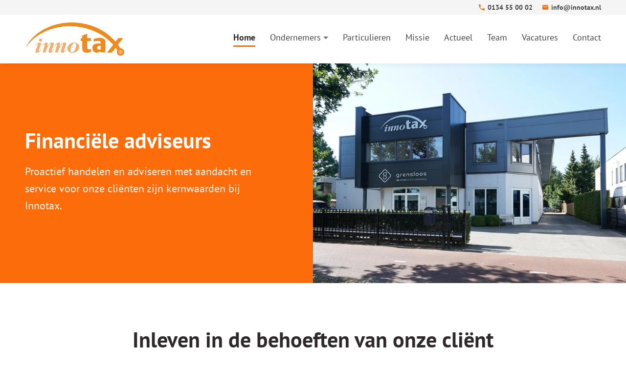

--- FILE ---
content_type: text/html
request_url: https://www.innotax.nl/
body_size: 6037
content:
<!DOCTYPE html>
<html lang="nl" prefix="og: http://ogp.me/ns#">
	<head>
		        <!--
        ###################################################################################
        
                   Technische realisatie | DailyCMS | https://www.dailycms.com
        
        ###################################################################################
        -->
		<meta http-equiv="Content-Type" content="text/html; charset=UTF-8">
		<title>Innotax</title>
		<meta name="description" content="Proactief handelen en adviseren met aandacht en service voor onze cliënten zijn kernwaarden bij Innotax.">
		<link rel="canonical" href="https://www.innotax.nl">
		<meta name="viewport" content="width=device-width, initial-scale=1.0">
		<link rel="preload" as="style" href="https://cdn.dailycms.com/css/reset-1.1.css">
		<link rel="preload" as="style" href="/css/299208-fonts.css">
		<link rel="preload" as="style" href="/css/317296-content-1.1.css">
		<link rel="preload" as="style" href="/css/318724-index.css">
		<link rel="preload" as="style" href="/css/317492-partbutton-1.5.css">
		<link rel="preload" as="style" href="/css/317150-partnavigation-2.2.css">
		<link rel="preload" as="style" href="https://cdn.dailycms.com/css/partloadinganimation-2.1.css">
		<link rel="preload" as="style" href="https://cdn.dailycms.com/css/partfileimagegallery-2.10.css">
		<link rel="preload" as="style" href="https://cdn.dailycms.com/css/partaccordionmenu-5.css">
		<link rel="preload" as="style" href="/css/317150-override.css">
		<link rel="preload" as="style" href="/css/310658-responsive.css">
		<meta property="og:type" content="website">
		<meta property="og:site_name" content="Innotax">
		<meta property="og:title" content="Innotax">
		<meta property="og:description" content="Proactief handelen en adviseren met aandacht en service voor onze cli&#235;nten zijn kernwaarden bij Innotax.">
		<meta property="og:url" content="https://www.innotax.nl">
		<meta property="og:locale" content="nl_NL">
		<meta property="og:image" content="https://www.innotax.nl/image/4197-150/945x630/qc5NASjJT6pOERep0PdsGanxBBBrZ1BZ5qaRrjs4M6ICVTIS-innotax%20locatie.jpg">
		<meta property="og:image:width" content="945">
		<meta property="og:image:height" content="630">
		<link rel="shortcut icon " type="image/png" sizes="64x64" href="/image/4314-82/64x64/Qjf35klK2cuKwrRfwYUkVA4Dcw6Ao6CVTPLb-favicon%20innotax.png">
		<link rel="shortcut icon" sizes="196x196" href="/image/4314-82/196x196/Qjf35klK2csCVTPLk2QFQh5eq4BO8oyY80K21pCVTSLZ353gdxICVTIS-favicon%20innotax.png">
		<link rel="apple-touch-icon-precomposed" href="/image/4314-82/180x180/Qjf35klK2cv5X1lhak4pwaOmdRNRozTaYoebuoVYawQCVTIS-favicon%20innotax.png">
		<meta name="msapplication-TileColor" content="#FFFFFF">
		<meta name="msapplication-TileImage" content="/image/4314-82/144x144/Qjf35klK2cuzyS1IMXFFGdcxe2IIslZku6miR64vpg8CVTIS-favicon%20innotax.png">
		<script type="application/ld+json">{"@context":"http://schema.org/","@type":"LocalBusiness","@id":"https://www.innotax.nl#LocalBusiness","name":"Innotax","url":"https://www.innotax.nl","description":"Proactief handelen en adviseren met aandacht en service voor onze cliënten zijn kernwaarden bij Innotax.","logo":"https://www.innotax.nl/image/4314-82/900x900/Qjf35klK2cteKahxm7l2a6ysKSNgUzik3H2CVTPLuelXmkgCVTIS-favicon%20innotax.png","image":"https://www.innotax.nl/image/4314-82/900x900/Qjf35klK2cteKahxm7l2a6ysKSNgUzik3H2CVTPLuelXmkgCVTIS-favicon%20innotax.png","telephone":"0031134550002","email":"info@innotax.nl","address":{"@type":"PostalAddress","streetAddress":"Sprendlingenstraat 50","addressLocality":"Oisterwijk","postalCode":"5061KN","addressCountry":"NL"}}</script>
		<link href="https://cdn.dailycms.com/css/reset-1.1.css" rel="stylesheet">
		<link href="/css/299208-fonts.css" rel="stylesheet">
		<link href="/css/317296-content-1.1.css" rel="stylesheet">
		<link href="/css/318724-index.css" rel="stylesheet">
		<link href="/css/317492-partbutton-1.5.css" rel="stylesheet">
		<link href="/css/317150-partnavigation-2.2.css" rel="stylesheet">
		<link href="https://cdn.dailycms.com/css/partloadinganimation-2.1.css" rel="stylesheet">
		<link href="https://cdn.dailycms.com/css/partfileimagegallery-2.10.css" rel="stylesheet">
		<link href="https://cdn.dailycms.com/css/partaccordionmenu-5.css" rel="stylesheet">
		<link href="/css/317150-override.css" rel="stylesheet">
		<link href="/css/310658-responsive.css" rel="stylesheet">
		<script src="https://www.googletagmanager.com/gtag/js?id=G-3LBL0F6BC7" async="true"></script>
		<script nonce="55GYjP2lnkhykY">window.dataLayer = window.dataLayer || [];function gtag() {dataLayer.push(arguments);}gtag('js', new Date());gtag('config', 'G-3LBL0F6BC7');</script>
	</head>
	<body>
		<div id="topBar" class="stickyScroll">
			<div id="topBarSmall">
				<div class="basicContainer">
					<div id="linkContainer">
						<a class="partButton naked" id="partButton4916187" href="tel:0031134550002">
							<span class="buttonIcon">
								<svg viewBox="0 0 18 18" class="partSvg phone">
									<path d="M3.62 7.79c1.44 2.83 3.76 5.14 6.59 6.59l2.2-2.2c.27-.27.67-.36 1.02-.24 1.12.37 2.33.57 3.57.57.55 0 1 .45 1 1V17c0 .55-.45 1-1 1C7.61 18 0 10.39 0 1c0-.55.45-1 1-1h3.5c.55 0 1 .45 1 1 0 1.25.2 2.45.57 3.57.11.35.03.74-.25 1.02l-2.2 2.2z"></path>
								</svg>
							</span>
							<span class="buttonLabel">0134 55 00 02</span>
						</a>
						<a class="partButton naked" id="partButton59231349" href="mailto:innotax.nl">
							<span class="buttonIcon">
								<svg viewBox="0 0 300 240" class="partSvg envelope">
									<path d="M270 0H30C13.5 0 .15 13.5.15 30L0 210c0 16.5 13.5 30 30 30h240c16.5 0 30-13.5 30-30V30c0-16.5-13.5-30-30-30zm0 60l-120 75L30 60V30l120 75 120-75v30z"></path>
								</svg>
							</span>
							<span class="buttonLabel">info@innotax.nl</span>
						</a>
					</div>
				</div>
			</div>
			<div id="topBarLogoMenu">
				<div class="basicContainer">
					<a id="logo" title="Home" href="/">
						<img src="/images/style/logo.jpg" alt="Innotax">
					</a>
					<nav class="partNavigation horizontal" id="partNavigation17987329">
						<ul class="level-0">
							<li class="selected">
								<a href="/">
									<span class="navigationLabel">Home</span>
								</a>
							</li>
							<li aria-haspopup="true">
								<a href="/ondernemers/">
									<span class="navigationLabel">Ondernemers</span>
									<div class="navigationIconDropdown">
										<svg viewBox="0 0 10 5" class="partSvg arrowDropDown">
											<path d="M0 0l5 5 5-5z"></path>
										</svg>
									</div>
								</a>
								<ul class="level-1" aria-label="submenu">
									<li>
										<a href="/ondernemers/fiscale-planning-voor-ondernemers/">
											<span class="navigationLabel">Fiscale planning voor ondernemers</span>
										</a>
									</li>
									<li>
										<a href="/ondernemers/fiscale-aspecten-van-arbeid-en-arbeidsvoorwaarden/">
											<span class="navigationLabel">Fiscale aspecten van arbeid en arbeidsvoorwaarden</span>
										</a>
									</li>
								</ul>
							</li>
							<li>
								<a href="/particulieren/">
									<span class="navigationLabel">Particulieren</span>
								</a>
							</li>
							<li>
								<a href="/missie/">
									<span class="navigationLabel">Missie</span>
								</a>
							</li>
							<li>
								<a href="/actueel/">
									<span class="navigationLabel">Actueel</span>
								</a>
							</li>
							<li>
								<a href="/team/">
									<span class="navigationLabel">Team</span>
								</a>
							</li>
							<li>
								<a href="/vacatures/">
									<span class="navigationLabel">Vacatures</span>
								</a>
							</li>
							<li>
								<a href="/contact/">
									<span class="navigationLabel">Contact</span>
								</a>
							</li>
						</ul>
					</nav>
					<button id="mobileMenuToggle">
						<span class="mobileMenuButtonHamburger">
							<span></span>
							<span></span>
							<span></span>
						</span>
						<span class="mobileMenuButtonLabel">Menu</span>
					</button>
				</div>
			</div>
		</div>
		<div class="stickyScrollGhost"></div>
		<header id="homeIntroContainer">
			<div id="homeIntroTextContainer">
				<div class="partContentText">
					<h1>
						Financiële adviseurs
					</h1>
					<p>Proactief handelen en adviseren met aandacht en service voor onze cliënten zijn kernwaarden bij Innotax.<br /></p>
				</div>
			</div>
			<div id="homeIntroImageContainer">
				<div class="partContentFileImageGallery single">
					<div class="contentFileImage">
						<figure>
							<div class="imagePlaceholderContainer">
								<div class="imagePlaceholder" style="padding-bottom:63%;"></div>
								<picture>
									<source data-sizes="auto" type="image/webp" data-src="/image/4197-150/840x530/qc5NASjJT6ptDL9tY8USi6MnSeocevZjIXCVTSLgqPaP3HcCVTIS-innotax%20locatie.webp" srcset="/image/4197-150/210x132/qc5NASjJT6oruheCVTSLcurXHIIoOMmiQj6BZCwfShniP6cCVTIS-innotax%20locatie.webp" data-srcset="/image/4197-150/840x530/qc5NASjJT6ptDL9tY8USi6MnSeocevZjIXCVTSLgqPaP3HcCVTIS-innotax%20locatie.webp 840w, /image/4197-150/1680x1060/qc5NASjJT6r6GX4CVTPLKocCVTPLX9ZuJCVTPLMKt89d9wDHAerhsWgCVTIS-innotax%20locatie.webp 1680w, /image/4197-150/420x265/qc5NASjJT6rsJIzl1tBnH2oHwCVTPLNrvwut5KuKCVTPLn1Sfj4CVTIS-innotax%20locatie.webp 420w">
									<img alt="innotax locatie" class="lazyload blurOnLoad" data-sizes="auto" data-src="/image/4197-150/840x530/qc5NASjJT6ptDL9tY8USi6MnSeocevZjElQvZcUE60gCVTIS-innotax%20locatie.jpg" src="/image/4197-150/210x132/qc5NASjJT6oruheCVTSLcurXHIIoOMmiQj6BvPRPbYL05zICVTIS-innotax%20locatie.jpg" data-srcset="/image/4197-150/840x530/qc5NASjJT6ptDL9tY8USi6MnSeocevZjElQvZcUE60gCVTIS-innotax%20locatie.jpg 840w, /image/4197-150/1680x1060/qc5NASjJT6r6GX4CVTPLKocCVTPLX9ZuJCVTPLMKt89dMwpw7D6Y9JkCVTIS-innotax%20locatie.jpg 1680w, /image/4197-150/420x265/qc5NASjJT6rsJIzl1tBnH2oHwCVTPLNrvwutbyEHeeh97joCVTIS-innotax%20locatie.jpg 420w">
								</picture>
							</div>
						</figure>
					</div>
				</div>
			</div>
		</header>
		<section class="whiteContainer">
			<div class="basicContainer small textAlignCenter">
				<h2 class="h1">Inleven in de behoeften van onze cli&#235;nt</h2>
				<div class="partContentText">
					<p>Maar ook kritisch klankborden en praktisch oplossen van uw vraagstukken staan daarbij centraal. Zaken waaraan u iets heeft. Aandacht en service staat ook voor verdergaan dan verwacht. Meedenken. Niet alleen ten aanzien van uw <a href="/ondernemers/">onderneming</a>, maar ook ten aanzien van uw <a href="/particulieren/">persoonlijke</a> fiscale situatie. Is uw persoonlijke planning, structuur en testament nog wel actueel?<br /></p>
				</div>
			</div>
		</section>
		<section id="services" class="lightContainer">
			<div class="basicContainer basicContainerflexItems">
				<h2 class="h1">Diensten</h2>
				<div class="flexContainer flexContainerColumns3">
					<a class="flexItem" title="Fiscale planning voor ondernemers" href="/ondernemers/fiscale-planning-voor-ondernemers/">
						<div class="flexItemImage">
							<div class="partContentFileImageGallery single">
								<div class="contentFileImage">
									<figure>
										<div class="imagePlaceholderContainer">
											<div class="imagePlaceholder" style="padding-bottom:66.5%;"></div>
											<picture>
												<source data-sizes="auto" type="image/webp" data-src="/image/4224-153/440x293/WgjvWAITQusRCDaZr5VyCVTPLocZEnv9ve2gleFeiTCVTPLnCCVTSLACVTIS-hunters-race-MYbhN8KaaEc-unsplash.webp" srcset="/image/4224-153/220x146/mOkq9KVTkyczvHMvNTlsKvQkwAYHKEgSmQ1Pj3s9e5YCVTIS-hunters-race-MYbhN8KaaEc-unsplash.webp" data-srcset="/image/4224-153/440x293/WgjvWAITQusRCDaZr5VyCVTPLocZEnv9ve2gleFeiTCVTPLnCCVTSLACVTIS-hunters-race-MYbhN8KaaEc-unsplash.webp 440w, /image/4224-153/880x586/7cODVIC0vOrzaC8Zbpmj3BqX2DD8SlweU3qoG8xMaksCVTIS-hunters-race-MYbhN8KaaEc-unsplash.webp 880w, /image/4224-153/220x146/mOkq9KVTkyczvHMvNTlsKvQkwAYHKEgSmQ1Pj3s9e5YCVTIS-hunters-race-MYbhN8KaaEc-unsplash.webp 220w">
												<img alt="hunters-race-MYbhN8KaaEc-unsplash" class="lazyload blurOnLoad" data-sizes="auto" data-src="/image/4224-153/440x293/WgjvWAITQusRCDaZr5VyCVTPLmRb8dQbIAp7ruqFLGkCVTPLsnICVTIS-hunters-race-MYbhN8KaaEc-unsplash.jpg" src="/image/4224-153/220x146/mOkq9KVTkyczvHMvNTlsKvQkwAYHKEgSLdwoADZvrCVTPL0CVTIS-hunters-race-MYbhN8KaaEc-unsplash.jpg" data-srcset="/image/4224-153/440x293/WgjvWAITQusRCDaZr5VyCVTPLmRb8dQbIAp7ruqFLGkCVTPLsnICVTIS-hunters-race-MYbhN8KaaEc-unsplash.jpg 440w, /image/4224-153/880x586/7cODVIC0vOrzaC8Zbpmj3BqX2DD8Slwe0kd2rebTcpYCVTIS-hunters-race-MYbhN8KaaEc-unsplash.jpg 880w, /image/4224-153/220x146/mOkq9KVTkyczvHMvNTlsKvQkwAYHKEgSLdwoADZvrCVTPL0CVTIS-hunters-race-MYbhN8KaaEc-unsplash.jpg 220w">
											</picture>
										</div>
									</figure>
								</div>
							</div>
						</div>
						<div class="flexItemText">
							<h2>Fiscale planning voor ondernemers</h2>
							<div class="partContentText">
								<p>Tijdens het opstellen van uw aangiften en jaarrekeningen maken wij binnen de met u afgestemde kaders een fiscale plannin...</p>
							</div>
							<span class="partButton underline" id="partButton45011471">
								<span class="buttonLabel">Bekijken</span>
							</span>
						</div>
					</a>
					<a class="flexItem" title="Fiscale aspecten van arbeid en arbeidsvoorwaarden" href="/ondernemers/fiscale-aspecten-van-arbeid-en-arbeidsvoorwaarden/">
						<div class="flexItemImage">
							<div class="partContentFileImageGallery single">
								<div class="contentFileImage">
									<figure>
										<div class="imagePlaceholderContainer">
											<div class="imagePlaceholder" style="padding-bottom:66.5%;"></div>
											<picture>
												<source data-sizes="auto" type="image/webp" data-src="/image/4232-154/440x293/tC0X8IF57zV4NCVTPL8VSsDwOyyW0HzbXWmfQfA0evJMrgcCVTIS-mediensturmer-aWf7mjwwJJo-unsplash.webp" srcset="/image/4232-154/220x146/KULkgCVTSLZSbUxaknT0CuZaUut01CVTPLSzJgfMJ6n4uwbgTA4CVTIS-mediensturmer-aWf7mjwwJJo-unsplash.webp" data-srcset="/image/4232-154/440x293/tC0X8IF57zV4NCVTPL8VSsDwOyyW0HzbXWmfQfA0evJMrgcCVTIS-mediensturmer-aWf7mjwwJJo-unsplash.webp 440w, /image/4232-154/880x586/F7mXVG7qsuw9p567VPNukk4L2fXRRnl8PdLVEGjYE2oCVTIS-mediensturmer-aWf7mjwwJJo-unsplash.webp 880w, /image/4232-154/220x146/KULkgCVTSLZSbUxaknT0CuZaUut01CVTPLSzJgfMJ6n4uwbgTA4CVTIS-mediensturmer-aWf7mjwwJJo-unsplash.webp 220w">
												<img alt="mediensturmer-aWf7mjwwJJo-unsplash" class="lazyload blurOnLoad" data-sizes="auto" data-src="/image/4232-154/440x293/tC0X8IF57zV4NCVTPL8VSsDwOyFGMAh1n05hpf2CG5SOUGgCVTIS-mediensturmer-aWf7mjwwJJo-unsplash.jpg" src="/image/4232-154/220x146/KULkgCVTSLZSbUxaknT0CuZaUut01CVTPLSzJgfMaAo0zJaIYXwCVTIS-mediensturmer-aWf7mjwwJJo-unsplash.jpg" data-srcset="/image/4232-154/440x293/tC0X8IF57zV4NCVTPL8VSsDwOyFGMAh1n05hpf2CG5SOUGgCVTIS-mediensturmer-aWf7mjwwJJo-unsplash.jpg 440w, /image/4232-154/880x586/F7mXVG7qsuw9p567VPNukk4L2fXRRnl8wKEOrMUzADICVTIS-mediensturmer-aWf7mjwwJJo-unsplash.jpg 880w, /image/4232-154/220x146/KULkgCVTSLZSbUxaknT0CuZaUut01CVTPLSzJgfMaAo0zJaIYXwCVTIS-mediensturmer-aWf7mjwwJJo-unsplash.jpg 220w">
											</picture>
										</div>
									</figure>
								</div>
							</div>
						</div>
						<div class="flexItemText">
							<h2>Fiscale aspecten van arbeid en arbeidsvoorwaarden</h2>
							<div class="partContentText">
								<p>Personeel is van grote waarde voor een onderneming. In goed personeel zal ge&#239;nvesteerd worden en er zal heel zorgvuldig ...</p>
							</div>
							<span class="partButton underline" id="partButton40906347">
								<span class="buttonLabel">Bekijken</span>
							</span>
						</div>
					</a>
					<a class="flexItem" title="Particulieren" href="/particulieren/">
						<div class="flexItemImage">
							<div class="partContentFileImageGallery single">
								<div class="contentFileImage">
									<figure>
										<div class="imagePlaceholderContainer">
											<div class="imagePlaceholder" style="padding-bottom:66.5%;"></div>
											<picture>
												<source data-sizes="auto" type="image/webp" data-src="/image/4248-155/440x293/xZ98rnURRe85oJSNQpk1Smypwv0WSYTZOUYC7eoZExcCVTIS-andrea-natali-otjiUhq5Zcw-unsplash.webp" srcset="/image/4248-155/220x146/TmOouCVTSLAyC9sqCd0bWnEC5MLFhV0ernB85C6CVTSLO8t6CVTPLYgCVTIS-andrea-natali-otjiUhq5Zcw-unsplash.webp" data-srcset="/image/4248-155/440x293/xZ98rnURRe85oJSNQpk1Smypwv0WSYTZOUYC7eoZExcCVTIS-andrea-natali-otjiUhq5Zcw-unsplash.webp 440w, /image/4248-155/880x586/oLlxqsAFBVJMqA5WTPGCVTSLffJI2ZqnW1ud4JEi5kdpekkCVTIS-andrea-natali-otjiUhq5Zcw-unsplash.webp 880w, /image/4248-155/220x146/TmOouCVTSLAyC9sqCd0bWnEC5MLFhV0ernB85C6CVTSLO8t6CVTPLYgCVTIS-andrea-natali-otjiUhq5Zcw-unsplash.webp 220w">
												<img alt="andrea-natali-otjiUhq5Zcw-unsplash" class="lazyload blurOnLoad" data-sizes="auto" data-src="/image/4248-155/440x293/xZ98rnURRe85oJSNQpk1SnWKEUJA8mV49vixKJdxVhoCVTIS-andrea-natali-otjiUhq5Zcw-unsplash.jpg" src="/image/4248-155/220x146/TmOouCVTSLAyC9sqCd0bWnEC5MLFhV0ernB8dtxKLfF1GpMCVTIS-andrea-natali-otjiUhq5Zcw-unsplash.jpg" data-srcset="/image/4248-155/440x293/xZ98rnURRe85oJSNQpk1SnWKEUJA8mV49vixKJdxVhoCVTIS-andrea-natali-otjiUhq5Zcw-unsplash.jpg 440w, /image/4248-155/880x586/oLlxqsAFBVJMqA5WTPGCVTSLffJI2ZqnW1udIFDzNxigL4ICVTIS-andrea-natali-otjiUhq5Zcw-unsplash.jpg 880w, /image/4248-155/220x146/TmOouCVTSLAyC9sqCd0bWnEC5MLFhV0ernB8dtxKLfF1GpMCVTIS-andrea-natali-otjiUhq5Zcw-unsplash.jpg 220w">
											</picture>
										</div>
									</figure>
								</div>
							</div>
						</div>
						<div class="flexItemText">
							<h2>Particulieren</h2>
							<div class="partContentText">
								<p>Dat betekent voor u als particulier dat wij uw aangifte inkomstenbelasting verzorgen met oog voor details.</p>
							</div>
							<span class="partButton underline" id="partButton9711805">
								<span class="buttonLabel">Bekijken</span>
							</span>
						</div>
					</a>
				</div>
			</div>
		</section>
		<section class="parallaxContainer">
			<div class="partContentFileImageGallery single">
				<div class="contentFileImage">
					<figure>
						<div class="imagePlaceholderContainer">
							<div class="imagePlaceholder" style="padding-bottom:30.3%;"></div>
							<picture>
								<source data-sizes="auto" type="image/webp" data-src="/image/4297-159/1680x510/quTupLCHLLETkL3tKA0XhzYUCVTPLshV7kCVTPLcZ0cY2oyPM0kCVTIS-Door%20direct%20uw%20cijfers%20door%20ervaren%20fiscalisten%20vanuit%20een%20fiscale%20optiek%20op%20te%20laten%20stellen%20is%20het%20benutten%20van%20de%20fiscale%20mogelijkheden%20automatisch%20topprioriteit..webp" srcset="/image/4297-159/210x64/KbS73diZAgpfVD2eqemyyaVKKf4NBDCVTPL0IypEVxqNkr0CVTIS-Door%20direct%20uw%20cijfers%20door%20ervaren%20fiscalisten%20vanuit%20een%20fiscale%20optiek%20op%20te%20laten%20stellen%20is%20het%20benutten%20van%20de%20fiscale%20mogelijkheden%20automatisch%20topprioriteit..webp" data-srcset="/image/4297-159/1680x510/quTupLCHLLETkL3tKA0XhzYUCVTPLshV7kCVTPLcZ0cY2oyPM0kCVTIS-Door%20direct%20uw%20cijfers%20door%20ervaren%20fiscalisten%20vanuit%20een%20fiscale%20optiek%20op%20te%20laten%20stellen%20is%20het%20benutten%20van%20de%20fiscale%20mogelijkheden%20automatisch%20topprioriteit..webp 1680w, /image/4297-159/840x255/ba1YL6CKxE7Mkr7ZhluP8KZ2J4CVTPLFbKv1UiOuXhCDgXwCVTIS-Door%20direct%20uw%20cijfers%20door%20ervaren%20fiscalisten%20vanuit%20een%20fiscale%20optiek%20op%20te%20laten%20stellen%20is%20het%20benutten%20van%20de%20fiscale%20mogelijkheden%20automatisch%20topprioriteit..webp 840w">
								<img alt="Door direct uw cijfers door ervaren fiscalisten vanuit een fiscale optiek op te laten stellen is het benutten van de fiscale mogelijkheden automatisch topprioriteit." class="lazyload blurOnLoad" data-sizes="auto" data-src="/image/4297-159/1680x510/quTupLCHLLETkL3tKA0Xh3CVTSLsHD0J47kvtjFZFZzGXz0CVTIS-Door%20direct%20uw%20cijfers%20door%20ervaren%20fiscalisten%20vanuit%20een%20fiscale%20optiek%20op%20te%20laten%20stellen%20is%20het%20benutten%20van%20de%20fiscale%20mogelijkheden%20automatisch%20topprioriteit..jpg" src="/image/4297-159/210x64/KbS73diZAgpfVD2eqemyyaVKKf4NBDCVTPL0bvmPHAkaBJYCVTIS-Door%20direct%20uw%20cijfers%20door%20ervaren%20fiscalisten%20vanuit%20een%20fiscale%20optiek%20op%20te%20laten%20stellen%20is%20het%20benutten%20van%20de%20fiscale%20mogelijkheden%20automatisch%20topprioriteit..jpg" data-srcset="/image/4297-159/1680x510/quTupLCHLLETkL3tKA0Xh3CVTSLsHD0J47kvtjFZFZzGXz0CVTIS-Door%20direct%20uw%20cijfers%20door%20ervaren%20fiscalisten%20vanuit%20een%20fiscale%20optiek%20op%20te%20laten%20stellen%20is%20het%20benutten%20van%20de%20fiscale%20mogelijkheden%20automatisch%20topprioriteit..jpg 1680w, /image/4297-159/840x255/ba1YL6CKxE7Mkr7ZhluP8KZ2J4CVTPLFbKv1lId1sykfkDACVTIS-Door%20direct%20uw%20cijfers%20door%20ervaren%20fiscalisten%20vanuit%20een%20fiscale%20optiek%20op%20te%20laten%20stellen%20is%20het%20benutten%20van%20de%20fiscale%20mogelijkheden%20automatisch%20topprioriteit..jpg 840w">
							</picture>
						</div>
					</figure>
				</div>
			</div>
			<div class="parallaxOverlay">
				<span class="h1">Door direct uw cijfers door ervaren fiscalisten vanuit een fiscale optiek op te laten stellen is het benutten van de fiscale mogelijkheden automatisch topprioriteit.</span>
			</div>
		</section>
		<section class="lightContainer" id="rssList">
			<div class="basicContainer basicContainerflexItems">
				<h2 class="h1">Actueel</h2>
				<div class="flexContainer flexContainerColumns3">
					<div class="flexItem rssFeed">
						<h2 class="h3">Ministerie van Financien</h2>
					</div>
					<div class="flexItem rssFeed">
						<h2 class="h3">Ministerie van Sociale Zaken en Werkgelegenheid</h2>
					</div>
					<div class="flexItem rssFeed">
						<h2 class="h3">Rechtspraak</h2>
					</div>
				</div>
			</div>
		</section>
		<footer>
			<div id="footerMain">
				<div class="basicContainer">
					<div id="footerColumnContainer">
						<div class="footerColumn menu">
							<ul>
								<li>
									<a href="/">Home</a>
								</li>
								<li>
									<a href="/ondernemers/">Ondernemers</a>
								</li>
								<li>
									<a href="/particulieren/">Particulieren</a>
								</li>
								<li>
									<a href="/missie/">Missie</a>
								</li>
								<li>
									<a href="/actueel/">Actueel</a>
								</li>
								<li>
									<a href="/team/">Team</a>
								</li>
								<li>
									<a href="/vacatures/">Vacatures</a>
								</li>
								<li>
									<a href="/contact/">Contact</a>
								</li>
							</ul>
						</div>
						<div class="footerColumn contact">
							<h2 class="h3">Contact</h2>
							<ul>
								<li>
									<a href="tel:0031134550002">
										<span class="icon">
											<svg viewBox="0 0 18 18" class="partSvg phone">
												<path d="M3.62 7.79c1.44 2.83 3.76 5.14 6.59 6.59l2.2-2.2c.27-.27.67-.36 1.02-.24 1.12.37 2.33.57 3.57.57.55 0 1 .45 1 1V17c0 .55-.45 1-1 1C7.61 18 0 10.39 0 1c0-.55.45-1 1-1h3.5c.55 0 1 .45 1 1 0 1.25.2 2.45.57 3.57.11.35.03.74-.25 1.02l-2.2 2.2z"></path>
											</svg>
										</span>
										<span class="label">0134 55 00 02</span>
									</a>
								</li>
								<li>
									<a href="mailto:info@innotax.nl">
										<span class="icon">
											<svg viewBox="0 0 300 240" class="partSvg envelope">
												<path d="M270 0H30C13.5 0 .15 13.5.15 30L0 210c0 16.5 13.5 30 30 30h240c16.5 0 30-13.5 30-30V30c0-16.5-13.5-30-30-30zm0 60l-120 75L30 60V30l120 75 120-75v30z"></path>
											</svg>
										</span>
										<span class="label">info@innotax.nl</span>
									</a>
								</li>
								<li>
									<a href="https://www.google.com/maps/dir//Sprendlingenstraat 50 5061 KN Oisterwijk" target="_blank" rel="noopener">
										<span class="icon">
											<svg viewBox="0 0 12 16" class="partSvg location">
												<path d="M6 .5A5.246 5.246 0 00.75 5.75C.75 9.688 6 15.5 6 15.5s5.25-5.813 5.25-9.75A5.246 5.246 0 006 .5zm0 7.125a1.876 1.876 0 11.001-3.751A1.876 1.876 0 016 7.625z"></path>
											</svg>
										</span>
										<span class="label">Sprendlingenstraat 50<br>5061 KN Oisterwijk</span>
									</a>
								</li>
							</ul>
						</div>
					</div>
				</div>
			</div>
			<div id="footerBottom">
				<div class="basicContainer">
					<ul id="footerBottomMenu">
						<li>
							<a title="Cookiebeleid" href="/cookiebeleid/">Cookiebeleid</a>
						</li>
					</ul>
					<ul id="footerBottomCompanyInfo">
						<li>KvK-nummer: 18090531</li>
						<li>
							<a href="https://www.dailycms.com" title="Website realisatie DailyCMS" target="_blank" rel="noopener">
								Realisatie: <svg viewBox="0 0 361 300" class="partSvg dailycms">
									<path d="M258.713 0h102.278L241.069 299.774h-102.18L258.713 0M119.824 0h102.282l-119.75 299.774H0L119.824 0"></path>
								</svg>
							</a>
						</li>
					</ul>
				</div>
			</div>
		</footer>
		<div id="mobileMenuToggleContainer">
			<div id="mobileMenuToggleContainerScroll">
				<div id="partAccordionMenuNavigation4665306" class="partAccordionMenuNavigation">
					<ul class="accordionList">
						<li class="active selected">
							<a href="/">Home</a>
						</li>
						<li>
							<span class="accordionMenuDropdown">
								<a href="/ondernemers/">Ondernemers</a>
								<span class="buttonTrigger">
									<svg viewBox="0 0 12 8" class="partSvg keyboardArrowDown">
										<path d="M1.41 0.59L6 5.17 10.59 0.59 12 2 6 8 0 2z"></path>
									</svg>
								</span>
							</span>
							<ul class="accordionList">
								<li>
									<a href="/ondernemers/fiscale-planning-voor-ondernemers/">Fiscale planning voor ondernemers</a>
								</li>
								<li>
									<a href="/ondernemers/fiscale-aspecten-van-arbeid-en-arbeidsvoorwaarden/">Fiscale aspecten van arbeid en arbeidsvoorwaarden</a>
								</li>
							</ul>
						</li>
						<li>
							<a href="/particulieren/">Particulieren</a>
						</li>
						<li>
							<a href="/missie/">Missie</a>
						</li>
						<li>
							<a href="/actueel/">Actueel</a>
						</li>
						<li>
							<a href="/team/">Team</a>
						</li>
						<li>
							<a href="/vacatures/">Vacatures</a>
						</li>
						<li>
							<a href="/contact/">Contact</a>
						</li>
					</ul>
				</div>
			</div>
		</div>
		<button id="scrollToTop" Aria-label="Knop om naar boven te scrollen">
			<svg viewBox="0 0 12 8" class="partSvg keyboardArrowUp">
				<path d="M1.41 7.41L6 2.83 10.59 7.41 12 6 6 0 0 6z"></path>
			</svg>
		</button>
		<script src="https://cdn.dailycms.com/js/jquery-3.5.1.js"></script>
		<script src="/js/index.js"></script>
		<script src="https://cdn.dailycms.com/js/jquerylazysizes-5.2.2.js"></script>
		<script src="/js/simpleParallax-5.6.1.js"></script>
		<script src="https://cdn.dailycms.com/js/partaccordionmenu-5.js"></script>
		<script>function PartLoadingAnimation2(elementTarget,options){if(options){if(elementTarget && options['style'] == 'circleSmall'){elementTarget.html("<div class='partLoadingAnimation circleSmall " +options['color']  +"'><div class='animationContainer'><div></div></div></div>");}if(elementTarget && options['style']  == 'circleMedium'){elementTarget.html("<div class='partLoadingAnimation circleMedium " +options['color']  +"'><div class='animationContainer'><div></div></div></div>");}if(elementTarget && options['style']  == 'ripple'){elementTarget.html("<div class='partLoadingAnimation ripple " +options['color']  +"'><div class='animationContainer'><div></div><div></div></div></div>");}if(elementTarget && options['style']  == 'dotsHorizontal'){elementTarget.html("<div class='partLoadingAnimation dotsHorizontal " +options['color']  +"'><div class='animationContainer'><div></div><div></div><div></div></div></div>");}if(elementTarget && options['style']  == 'squaresHorizontal'){elementTarget.html("<div class='partLoadingAnimation squaresHorizontal " +options['color']  +"'><div class='animationContainer'><div></div><div></div><div></div></div></div>");}}};</script>
		<script>$(document).ready(function (){globalVariables = [];jQuery.event.special.touchstart = {setup: function(_, ns, handle) {this.addEventListener('touchstart', handle, { passive: !ns.includes('noPreventDefault') });}}; ;$('a#partButton4916187').on('click', function(){});$('a#partButton59231349').on('click', function(){});document.addEventListener('touchstart', function() { });var menuItemNotNaturalList = document.querySelectorAll('#partNavigation17987329 a[href="#"]');for (i = 0; i < menuItemNotNaturalList.length; i++) { menuItemNotNaturalList[i].addEventListener('click', function(e) { e.stopPropagation();e.preventDefault();});};$('span#partButton45011471').on('click', function(){});$('span#partButton40906347').on('click', function(){});$('span#partButton9711805').on('click', function(){});var parallax = document.querySelectorAll('.parallaxContainer img'); new simpleParallax(parallax, {scale: 1.3, delay: .5, transition: 'cubic-bezier(0,0,0,1)', customWrapper: '.parallaxContainer img', overflow: false});$('div#partAccordionMenuNavigation4665306').partAccordionMenu({ });});</script>
	</body>
</html>


--- FILE ---
content_type: text/css
request_url: https://www.innotax.nl/css/299208-fonts.css
body_size: 88
content:
/* pt-sans-regular - latin */
@font-face {
  font-family: 'PT Sans';
  font-style: normal;
  font-weight: 400;
  font-display: swap;
  src: local(''),
       url('/fonts/pt-sans-v12-latin-regular.woff2') format('woff2'), /* Chrome 26+, Opera 23+, Firefox 39+ */
       url('/fonts/pt-sans-v12-latin-regular.woff') format('woff'); /* Chrome 6+, Firefox 3.6+, IE 9+, Safari 5.1+ */
}
/* pt-sans-italic - latin */
@font-face {
  font-family: 'PT Sans';
  font-style: italic;
  font-weight: 400;
  font-display: swap;
  src: local(''),
       url('/fonts/pt-sans-v12-latin-italic.woff2') format('woff2'), /* Chrome 26+, Opera 23+, Firefox 39+ */
       url('/fonts/pt-sans-v12-latin-italic.woff') format('woff'); /* Chrome 6+, Firefox 3.6+, IE 9+, Safari 5.1+ */
}
/* pt-sans-700 - latin */
@font-face {
  font-family: 'PT Sans';
  font-style: normal;
  font-weight: 700;
  font-display: swap;
  src: local(''),
       url('/fonts/pt-sans-v12-latin-700.woff2') format('woff2'), /* Chrome 26+, Opera 23+, Firefox 39+ */
       url('/fonts/pt-sans-v12-latin-700.woff') format('woff'); /* Chrome 6+, Firefox 3.6+, IE 9+, Safari 5.1+ */
}
/* pt-sans-700italic - latin */
@font-face {
  font-family: 'PT Sans';
  font-style: italic;
  font-weight: 700;
  font-display: swap;
  src: local(''),
       url('/fonts/pt-sans-v12-latin-700italic.woff2') format('woff2'), /* Chrome 26+, Opera 23+, Firefox 39+ */
       url('/fonts/pt-sans-v12-latin-700italic.woff') format('woff'); /* Chrome 6+, Firefox 3.6+, IE 9+, Safari 5.1+ */
}

--- FILE ---
content_type: text/css
request_url: https://www.innotax.nl/css/317296-content-1.1.css
body_size: 1278
content:
/*************************************************
content-1.1 config/override
*************************************************/

:root {
	--partContentMargin: 25px;
}

.partContentText p, 
.partContentText ul,
.partContentText ol,
.partContentText table,
.partContentVideo,
.partContentFileAdmin,
.partContentCode > .partButton,
.formV2 {
	margin-bottom: 25px; /* fall back */
	margin-bottom: var(--partContentMargin);	
}

.partContentText {
	line-height: 1.6em;
}

/* text and file link */
.partContentText a, .partContentFileAdmin ul li a .fileAdminLabel span {
	color:inherit; background-image: linear-gradient(#FD6C0B, #FD6C0B), linear-gradient(#2E282A, #2E282A); background-size: 100% 2px, 0 2px; background-position: 100% 100%, 0 100%; background-repeat: no-repeat; transition: background-size 0.3s ease; text-decoration: none;
}

.partContentText a:hover, .partContentFileAdmin ul li a:hover .fileAdminLabel span {
	background-size: 0 2px, 100% 2px;
}

/* file icon */
.partContentFileAdmin ul li a .fileAdminIcon            {background-color:#FD6C0B; width:25px; height:25px; border-radius:50%; }
.partContentFileAdmin ul li a:hover .fileAdminIcon 		{background-color:#2E282A;}

.partContentFileAdmin ul li a .fileAdminIcon svg        {width:11px; fill:#fff;}
.partContentFileAdmin ul li a:hover .fileAdminIcon svg 	{}

/* unordered list */
.partContentText ul li {
	margin-left: 1em;
}

.partContentText ul li::before {
	left: -1em; 
	top:-3px;
	content: url("data:image/svg+xml,%3Csvg width='6' height='6' xmlns='http://www.w3.org/22E282A/svg'%3E%3Ccircle fill='rgba(253, 108, 11)' cx='3' cy='3' r='3'/%3E%3C/svg%3E");
}

/* ordered list */
.partContentText ol li {
	margin-left: 1.5em;
}

.partContentText ol li:before {
	left: -1.5em; 
}

/* blockquote */
.partContentText blockquote {
	border-left:solid 3px rgba(0, 0, 0, 0.2);
	padding-left: calc(1.5em - 3px);
}

/*************************************************
partcontenttext
*************************************************/

.partContentText {
	overflow-wrap: break-word;
}

	/* lists */
	.partContentText ul li, .partContentText ol li {
		position: relative;
	}

	.partContentText ul li::before, .partContentText ol li:before {
		color: inherit;  
		font-size: 1em; 
		position: absolute;
	}

	/* ordered list */ 
	.partContentText ol li {
		counter-increment:li;
	} 

	.partContentText ol li::before {
		content: counter(li)'.';
		top: 0em;
	}

	/* table */
	.partContentText table th, .partContentText table td               				{padding: 3px 8px; border: 1px solid #bbb; vertical-align: top;}

	@media screen and (max-width: 767px){
		.partContentText table 														{overflow-x: auto; display: block;}
	}

	/* sup & sub (fixes line height bug) */
	.partContentText sup, .partContentText sub 										{vertical-align: baseline; position: relative;}
	.partContentText sup 															{top: -0.4em;}
	.partContentText sub 															{top: 0.4em;}

/*************************************************
partcontentfileadmin
*************************************************/

.partContentFileAdmin ul li                                 {margin-bottom: 10px;}
.partContentFileAdmin ul li:last-child 						{margin-bottom: 0px;}
.partContentFileAdmin ul li a                               {display: inline-flex; align-items:center; color:inherit; text-decoration: none;} 

	/* icon */
	.partContentFileAdmin ul li a .fileAdminIcon            {flex:0 0 auto; display:flex; justify-content:center; align-items:center; transition: background-color 0.3s ease;}
	
	.partContentFileAdmin ul li a .fileAdminIcon svg        {transition: fill 0.3s ease;}

	/* label */
	.partContentFileAdmin ul li a .fileAdminLabel           {margin-left: 6px; flex:1 1 auto; line-height:1.2em;}

		.partContentFileAdmin ul li a .fileAdminLabel span 		{display: inline;}

	/* extensions */
	.partContentFileAdmin ul li a .fileAdminExtension       {flex:0 0 auto; font-size: 10px; width:40px; text-align:center; font-weight: 700; border:solid 1px #2E282A; padding:3px 0px; text-transform:uppercase;}
	.partContentFileAdmin ul li a .fileAdminExtension       {border:solid 1px #999; color:#2E282A;}

	.partContentFileAdmin ul li.pdf a .fileAdminExtension   {
		border-color:#FF0000; color:#FF0000;
	}
	.partContentFileAdmin ul li.doc a .fileAdminExtension, .partContentFileAdmin ul li.docx a .fileAdminExtension {
		border-color:#2b579a; color:#2b579a;
	}
	.partContentFileAdmin ul li.xls a .fileAdminExtension, .partContentFileAdmin ul li.xlsx a .fileAdminExtension {
		border-color:#217346; color:#217346;
	}
	.partContentFileAdmin ul li.ppt a .fileAdminExtension, .partContentFileAdmin ul li.pptx a .fileAdminExtension {
		border-color:#b7472a; color:#b7472a;
	}

/*************************************************
partButtonContentContainer
*************************************************/

.partButtonContentContainer                       			{display: flex; flex-wrap: wrap; margin-bottom: 12.5px /* fall back */; margin-bottom: calc(var(--partContentMargin) / 2);}
	.partButtonContentContainer .partButton 			   		{margin-bottom: 12.5px; margin-right: 12.5px; /* fall back */; margin-bottom: calc(var(--partContentMargin) / 2); margin-right: calc(var(--partContentMargin) / 2);}
	.partButtonContentContainer .partButton:last-child 			{margin-right: 0;}

/*************************************************
partcontentvideo
*************************************************/

.partContentVideo .contentVideoContainer {position: relative; height: 0; padding-bottom: 56.25%; /* padding bottom is based on (video-height / video-width * container-width in percentages) */}
.partContentVideo iframe 				 {position: absolute; left:0; top:0; height: 100%; width: 100%; border:none;}

--- FILE ---
content_type: text/css
request_url: https://www.innotax.nl/css/318724-index.css
body_size: 4169
content:
html																{height: calc(100vh - env(safe-area-inset-bottom));}
body																{color:#444; font-size:18px; font-weight: 400; font-family: 'PT Sans', sans-serif; -webkit-font-smoothing:antialiased;-moz-osx-font-smoothing:grayscale;} 

/* headings */
h1, h2, h3, h4, .h1, .h2, .h3, .h4									{word-wrap:break-word; line-height: 1.2em;}
h1, .h1																{font-size: 44px; font-weight: 700; color: #2E282A; margin-bottom: 20px;}
h2, .h2																{font-size: 28px; font-weight: 700; color: #FD6C0B; margin-bottom: 5px;}
h3, .h3																{font-size: 22px; font-weight: 700; color: #2E282A; margin-bottom: 5px;}
h4, .h4																{font-size: 20px; font-weight: 400; color: #2E282A; margin-bottom: 5px;}

/* bold & italic */
strong                                	                            {font-weight: 700; font-style: inherit;}
em                                    	                            {font-style: italic; font-weight: inherit;}

/* sup- & subscript */
sup, sub 															{vertical-align: baseline; position: relative; font-size: 75%; line-height: 0;} /* preventing from affecting line-height */
sup																	{top: -.5em;}
sub																	{bottom: -.25em;}

.basicContainer 													{max-width: 1620px; margin: 0px auto; padding: 120px 120px 90px 120px;}

.partContentForm 													{background-color: #fff; border-radius: 8px; box-shadow: 0px 15px 40px rgb(26 30 43 / 13%); padding:25px; padding-bottom: 1px; border-radius: 8px; margin-bottom: 25px;}
.partContentForm h2 												{margin-bottom: 15px;}

/* home */
#headerHome 													{position: relative;}

/* top bar */
#topBar 										{width: 100%; background-color: #fff; position: fixed; left: 0; top: 0; z-index: 1003; box-shadow: 4px 4px 10px 0 rgba(0,0,0,.05);}

.stickyScrollGhost   							{height:130px;}

	/* phone, email and socials */
	#topBarSmall 												{background-color: #f5f5f5;}
		#topBarSmall .basicContainer 								{height: 30px; padding-top: 0; padding-bottom: 0; font-size: 14px; display: flex; justify-content: flex-end; align-items: center;}

			#topBarSmall #linkContainer  								{display: flex; align-items: center;}
				#topBarSmall #linkContainer .partButton.naked				{font-size:14px; margin-left:20px;}
				#topBarSmall #linkContainer .partButton.naked:first-child 	{margin-left:0;}
					#topBarSmall #linkContainer .partButton.naked svg 			{height: 12px; max-width: 12px;}

			#topBarSmall .socialContainer  								{display: flex; align-items: center; margin-left: 20px;}
				#topBarSmall .socialContainer a 							{margin-left: 10px; display: flex; justify-content: center; align-items: center; height: 12px; width: 12px;}
				#topBarSmall .socialContainer a svg.partSvg 				{fill:#FD6C0B; flex: 1 1 auto; max-height:12px; max-width: 12px; transition: fill ease 0.3s;}
				#topBarSmall .socialContainer a:hover svg.partSvg 			{fill:#FD6C0B;}

	/* logo & navigation */
	#topBarLogoMenu 												{}
		#topBarLogoMenu .basicContainer 								{height: 100px; display: flex; align-items: center; transition: height ease 0.3s; padding-top: 0; padding-bottom: 0;}
		#topBar.scrolled #topBarLogoMenu .basicContainer     			{height:60px;}
			
			#logo 														{margin-right: auto; width: 203px; transition: width ease 0.3s; position: relative;}	
				#logo:before 												{content: ''; display: block; padding-bottom: 33.3333333333%;}
				#logo img 													{position: absolute; left:0; top:0; width: 100%; height:100%; object-fit:contain;}
			#topBar.scrolled #logo										{width: 130px;}

/* home */
#homeIntroContainer 	{display: flex; flex-wrap: wrap; background-color: #FD6C0B;}
	#homeIntroTextContainer 	{width: 50%; max-width: 810px; flex: 0 0 auto; margin-left: auto; padding: 40px 80px 25px 120px; position: relative; display: flex; flex-direction: column; justify-content: center; min-height: 600px; font-size: 22px; }
		#homeIntroTextContainer h1 {color: #fff;}
		#homeIntroTextContainer .partContentText {color: rgba(255,255,255,0.9);}
		#homeIntroTextContainer .partButton {background-color: #fff; color: #2E282A;}
		#homeIntroTextContainer .partButton:hover {color: #fff;}
	
	#homeIntroImageContainer 	{width: 50%; position: relative; background-color: rgba(0,0,0,0.25);}
		#homeIntroImageContainer .partContentFileImageGallery {height: 100%;}
			#homeIntroImageContainer .partContentFileImageGallery * {height: 100%;}
			#homeIntroImageContainer .partSlider.homeIntroImage, #homeIntroImageContainer .slideMainContainer, #homeIntroImageContainer .slideMainContainer *  {height: 100%;}

/* intro container */
#introContainer 	{background-color: #fff}
#introContainer + *:not(.lightContainer) {border-top: solid 1px rgba(0,0,0,0.1);}

	#introContainer .basicContainer {padding-top: 50px; padding-bottom: 30px;}
	#introContainer + * .basicContainer {padding-top: 60px;}
		#introContainerText 				{max-width: 910px;}
			#introContainerText	h1:only-child 		{margin-bottom: 30px;}
			#introContainerText	h1 + .partContentText {margin-top: -10px;}
			#introContainerText .partBreadcrumb  	{margin-bottom: 30px;}
			#introContainerText	h1 + .partBreadcrumb {margin-top: -10px;}
			#introContainerText .partContentText 	{font-size: 22px; color: #2E282A;}

	#introContainer .basicContainer.small #introContainerText 	{max-width: 770px; margin-left: auto; margin-right: auto;}
			
#introContainer.centered 						{text-align: center;}
#introContainer.centered #introContainerText  		{margin-left: auto; margin-right: auto;}
	#introContainer.centered .partBreadcrumb  		{margin-bottom: 20px; justify-content: center;}

/* parallax */
.parallaxContainer 												{position: relative;}
	.parallaxContainer .partContentFileImageGallery figure .imagePlaceholderContainer  {max-height: 600px;}

	.parallaxOverlay 												{position: absolute; top:0; left:0; bottom:0; right:0; padding-left: 4%; padding-right: 4%; background-color: rgba(0,0,0,0.25); display: flex; flex-direction: column; justify-content: center; align-items: center; text-align: center;} 
		.parallaxOverlay .h1 											{color: #fff; max-width: 900px; padding:0px; text-shadow: 2px 2px 3px rgba(0, 0, 0, 0.5);}

/* column blocks */
.basicContainerflexItems 											{}
.basicContainerflexItems > h2 {margin-top: -10px;}
.basicContainerflexItems > h2, .basicContainerflexItems > .partContentText {max-width: 820px; margin-left: auto; margin-right: auto;}

	.flexContainer 													{display: flex; justify-content: center; flex-wrap: wrap; width: calc(100% + 30px); margin-left: -15px; margin-right: -15px;}
	h2 + .flexContainer, .partContentText + .flexContainer 			{padding-top: 15px;}	

		.flexItem 														{position: relative; background-color: #fff; margin:0px 15px 30px 15px; text-decoration: none; color: inherit; display: flex; flex-direction: column; overflow: hidden; border-radius: 8px; box-shadow: 0px 15px 40px rgba(26,30,43,0.13);}
		/* .flexItem:last-child 											{margin-right: auto;} */

		.flexContainerColumns2 .flexItem 								{width: calc(50% - 30px);} 					
		.flexContainerColumns3 .flexItem								{width: calc(33.33% - 30px);} 	
		.flexContainerColumns4 .flexItem								{width: calc(25% - 30px);} 	

		.flexItemImage  												{background-color: #2E282A; flex: 0 0 auto;}
		a.flexItem .flexItemImage 										{overflow: hidden;} 	 													
			a.flexItem .flexItemImage .partContentFileImageGallery.single 		{transition: transform ease 0.3s, opacity ease 0.3s;}
			a.flexItem:hover .flexItemImage .partContentFileImageGallery.single  {transform: scale(1.05); opacity: 0.8;} 
		
		.flexItemText 													{padding:30px; flex: 1 1 auto; display: flex; flex-direction: column; align-items: center;}
			.flexItemText > * 													{max-width: 100%;} /* IE 11 fix */
		
			.flexItemText h2 													{}
			a.flexItem h2   													{transition: color 0.3s ease; color: #2E282A;}
			a.flexItem:hover h2 												{color: #FD6C0B;}
			
			.flexItemText .partContentText  									{font-size: 16px;}
			.flexItemText .partContentText p  									{margin-bottom: 20px;}
			
			.flexItemText .partButton 											{margin-top: auto; margin-bottom: 0;}



/* services */
#services 																	{text-align: center;}

/* usp's, benefits */
#iconsAndText 																{text-align: center;}
	#iconsAndText .flexItem  													{box-shadow: none; background-color: transparent;}
		#iconsAndText .partContentFileImageGallery.single  							{margin-bottom: 15px;}
			#iconsAndText .partContentFileImageGallery.single .contentFileImage 		{background-color: rgba(255, 64, 79, 0.1); height: 90px; width: 90px; border-radius: 50%;  margin-left: auto; margin-right: auto;}

			.iconAndTextContainer 	{}
				.iconAndTextContainer h3 {}
				.iconAndTextContainer .partContentText {}

/* Actueel */
#rssList 																		{text-align: center;}
	#rssList .flexItem h2  														{margin-bottom: 10px;}

	.newsDate 																	{display: flex; align-items: center; margin-bottom: 20px;}
		.newsDate .icon 															{margin-right: 6px; flex: 0 0 auto;}
			.newsDate .icon svg 														{width: 12px; fill: #999;}
		.newsDate .label 															{font-size: 14px;}

	.partBreadcrumb + .newsDate 												{margin-top: -5px;}

			/* RSS feed */
			.flexItem.rssFeed 												{padding:30px; text-align: left;}
			.flexItem.rssFeed h2 											{color: #FD6C0B;}

			.flexItem.rssFeed ul 											{}
				.flexItem.rssFeed ul li 										{margin-top: 25px;}
					.flexItem.rssFeed ul li .newsDate 								{margin-bottom: 5px;}
					.flexItem.rssFeed ul li a 										{display: inline-block; color: inherit; text-decoration: none; transition: color 0.3s ease;}
					.flexItem.rssFeed ul li a:hover 								{text-decoration: underline; color: #FD6C0B;}

/* logo slider */
#logos 																		{text-align: center;}

/* about, team */
#about 																		{text-align: center;}
	#about .flexItemImage  														{background-color: transparent;}
		#about .partContentFileImageGallery 										{border-radius: 50%; width: 150px;  margin:30px auto 0px auto; overflow: hidden;}
	
	#about .flexItemText	  												{padding-bottom: 0;}
	
	.teamLinkContainer 														{display: flex; flex-wrap: wrap; margin-top: auto; justify-content: center; padding-bottom: 20px;}
		.teamLinkContainer a 	             										{margin-right: 10px; flex: 0 0 auto; margin-bottom: 10px; display: flex; justify-content: center; align-items: center; height: 36px; width: 36px; background-color: #f5f5f5; border-radius: 8px; transition: background-color 0.3s ease;}
		.teamLinkContainer a:last-child 											{margin-right: 0;}
		.teamLinkContainer a:hover  												{background-color: rgba(255, 64, 79, 0.1);}
		.teamLinkContainer a svg.partSvg             								{fill:#FD6C0B; flex: 1 1 auto; max-height:16px; max-width: 16px; transition:fill 0.3s ease;}  
		.teamLinkContainer a:hover svg.partSvg      								 {fill:#FD6C0B;}

/* references */
#references 																{}
#references .basicContainer 												{}
#references .flexItem 														{text-align: left; padding:30px; padding-bottom: 1px;}
#references .flexItem:before 												{content: '\201D'; font-size:100px; font-family: "Trebuchet MS"; color: #FD6C0B; display: block; position: relative; margin-top: -10px; margin-left: -5px; height:65px; overflow: hidden;}

/* content page with sidebar */
.basicContainerTwoColumns 	{display: flex; align-items: flex-start;}
	#leftContainer 				{text-align: left; width: 100%; max-width: 770px; /* width and max-width not needed, only for IE11 */}
	#rightContainer 			{text-align: left; width: calc(100% - 770px); min-width: 330px; padding-left: 60px; position: -webkit-sticky; position: sticky; top: 120px; font-weight: 400; font-size: 16px;}
		
		/* text with button */
		#callToActionContainer 		{padding:30px; padding-bottom: 5px; margin-bottom: 30px; border-radius: 8px; box-shadow: 0px 15px 40px rgba(26,30,43,0.13);}
		#callToActionContainer h2 	{}
		#callToActionContainer .partContentText 	{font-size: 16px;}
		#callToActionContainer .partContentText p 	{margin-bottom: 15px;}
		#callToActionContainer .partButton 			{margin-bottom: 20px;}

		/* navigation */
		#rightContainerNavigation 	{margin-bottom: 30px; border-radius: 8px; box-shadow: 0px 15px 40px rgba(26,30,43,0.13); overflow: hidden;}
		#rightContainerNavigation h2 	{padding: 30px; padding-bottom: 20px;}
	
/***********************************************
Footer
***********************************************/

footer 			{background-color: #FD6C0B;}
	#footerMain 	{text-align: left; }
		#footerMain .basicContainer 	{padding-top: 90px; padding-bottom: 60px;}
			#footerColumnContainer 			{display: flex; flex-wrap: wrap; align-items: flex-start; width: calc(100% + 30px); margin-left: -15px; margin-right: -15px; line-height: 1.2em; font-weight: 400;}
				
					.footerColumn 			{margin:0px 15px 15px 15px; flex: 1 1 auto;}
						.footerColumn h2 		{color: #2E282A; margin-bottom: 15px;}

					/* menu */
					.footerColumn.menu 		{margin-top: 30px;}
						.footerColumn.menu ul 	{font-size: 22px; font-weight: 700; columns: auto /* set number of columns or set to auto */ 160px /* minimal */; column-gap: 30px; max-width: 400px;}
							.footerColumn.menu ul li 			{padding-bottom: 15px; break-inside: avoid;}
								.footerColumn.menu ul li a 		{text-decoration: none; color:#fff; border-bottom: solid 3px transparent; transition: border-color 0.3s ease;}
								.footerColumn.menu ul li a:hover	{border-color: #2E282A;}

					/* socials */
					.footerColumn.socials 	{margin-top: 30px; max-width: 360px;}
					.footerColumn.socials ul			{}
					.footerColumn.socials ul li 				{margin-bottom: 15px;}

						.footerColumn.socials ul li a			{display: inline-flex; align-items: center; color: inherit; text-decoration: none;}
							.footerColumn.socials ul li span.icon 		{margin-right: 8px; width: 36px; height: 36px; border-radius:8px; display: flex; justify-content: center; align-items: center; background-color: rgba(0, 0, 0, 0.3);}
								.footerColumn.socials ul li span.icon svg 		{fill: #505168; flex: 1 1 auto; max-width: 14px; max-height: 14px; transition: fill 0.3s ease;}
							.footerColumn.socials ul li a span.label  			{}
							.footerColumn.socials ul li a:hover span.icon svg 		{fill: #FD6C0B;}
							.footerColumn.socials ul li a:hover span.label 		{text-decoration: underline;}
				

					/* contact */
					.footerColumn.contact 	{background-color: #fff; padding:30px; border-radius: 8px; margin-bottom: 30px; max-width: calc(33.3333333333% - 30px);}
						.footerColumn.contact ul li 			{margin-bottom: 10px;}
						.footerColumn.contact ul li a			{display: inline-flex; color: inherit; text-decoration: none;}
						.footerColumn.contact ul li span.icon 		{margin-right: 8px; margin-top: 2px; width: 16px; display: flex; justify-content: center;}
							.footerColumn.contact ul li span.icon svg 		{fill: #FD6C0B; flex: 1 1 auto; max-width: 14px; max-height: 16px; transition: fill 0.3s ease;}
						.footerColumn.contact ul li span.label 		{}

							.footerColumn.contact ul li a:hover span.icon svg 	{fill: #2E282A;}
							.footerColumn.contact ul li a:hover span.label 		{text-decoration: underline;}
			
	#footerBottom 	{background-color: #2E282A;}
		#footerBottom .basicContainer 	{padding-top: 25px; padding-bottom: 0; display: flex; flex-wrap: wrap; justify-content: space-between; font-size: 14px; line-height: 1.2em;}

			#footerBottom ul 			{display: flex; flex-wrap: wrap; padding-bottom: 10px;}
			#footerBottom li 			{margin-bottom: 15px; color: rgba(255,255,255,0.6);}
			#footerBottom li a 			{color: rgba(255,255,255,0.6); transition: color 0.3s ease;}
			#footerBottom li a:hover 	{text-decoration: underline; color: #fff;}

			#footerBottomMenu 			{}
				#footerBottomMenu li 	{margin-right: 25px;}
				#footerBottomMenu li:last-child {margin-right: 0;}
			
			#footerBottomCompanyInfo 	{}
			#footerBottomCompanyInfo li {margin-right: 25px;}
			#footerBottomCompanyInfo li:last-child {margin-right: 0;}
			#footerBottomCompanyInfo li a 	{display: flex; align-items: center; text-decoration: none;}
			#footerBottomCompanyInfo li a svg {fill: #00b7c7; height: 14px; margin-left: 5px;}

/*******************************************
Various
*******************************************/

.basicContainer.small 											{max-width: 1100px; text-align: left;}
.basicContainer.small.textAlignCenter 							{text-align: center;}

.basicContainer.textAlignCenter .partButtonContentContainer 	{justify-content: center;}
	.basicContainer.textAlignCenter .partButtonContentContainer .partButton {margin-left: 7.5px; margin-right: 7.5px;}

#mainContentContainer 											{max-width: 770px; margin:0px auto;}

#topImage 														{}

	/* white container */
	.whiteContainer 												{background-color: #fff;}

	/* light container */
	.lightContainer 												{background-color: #f5f5f5;}
	.lightContainer .partContentText p 								{color: #000;}

	/* color container */
	.colorContainer 												{background-color: #FD6C0B;}
	.colorContainer h1, .colorContainer .h1							{color: #fff;}
	.colorContainer .partContentText 								{color: #fff;}

/* social share */
.socialShareContainer 							{display:flex; align-items:center; flex-wrap: wrap; margin-bottom: 30px; background-color: #fff; box-shadow: 0px 15px 40px rgba(26,30,43,0.13); border-radius: 8px;  padding:30px; padding-bottom: 10px;}
	.socialShareLabel                       		{color: #2E282A; margin-bottom: 20px; margin-right: 20px; font-weight: 700;}
	.socialShareContainer a 	             		{margin-right: 15px; margin-bottom: 20px; display: flex; justify-content: center; align-items: center; height: 36px; width: 36px; background-color: #f5f5f5; border-radius: 50%; transition: background-color 0.3s ease;}
	.socialShareContainer a:last-child 				{margin-right: 0px;}
	.socialShareContainer a:hover  					{background-color: rgba(255, 64, 79, 0.1);}
	.socialShareContainer a svg.partSvg             {fill:#FD6C0B; flex: 1 1 auto; max-height:16px; max-width: 16px; transition:fill 0.3s ease;}  
	.socialShareContainer a:hover svg.partSvg       {fill:#FD6C0B;}

/* scroll to top */
#scrollToTop 			{background-color:#fff; box-shadow: 0px 15px 40px rgb(26 30 43 / 13%); text-align: center; padding:0; border: none; border-radius: 50%; cursor: pointer; width: 36px; height:36px; outline: 0; position: fixed; bottom: 15px; right: 10px; /* keep it at the top of everything else */ z-index: 100; /* hide with opacity */ opacity: 0; /* also add a translate effect */ transform: translateY(100px); /* and a transition */ transition: all .5s ease;}
#scrollToTop.visible 	{opacity: 1; transform: translateY(0) }
#scrollToTop svg 		{fill: #2E282A; height: 16px; max-width: 16px;}

/* mobile toggle menu */
body.mobileMenuToggleActive                              	{position: fixed; width:100%; /* prevents scrolling bug at the bottom of the screen  */ }

#mobileMenuToggle                                         	{position:relative; z-index: 32E282A; display:none; align-items:center;}      

#mobileMenuToggle .mobileMenuButtonLabel                         {margin-left:5px; color: #2E282A; font-weight: 700;}
#mobileMenuToggle .mobileMenuButtonHamburger 					{width: 21px; height:21px; display:flex; flex-direction:column; justify-content:center;}
#mobileMenuToggle .mobileMenuButtonHamburger span 				{width: 21px; height: 3px; background-color: #FD6C0B; margin: 2px 0px; transition: all 0.3s ease-in-out;}
#mobileMenuToggle .mobileMenuButtonHamburger span:nth-child(2) 	{width: 15px;}

#mobileMenuToggle.active .mobileMenuButtonHamburger span 				      {background-color: #FD6C0B;}
#mobileMenuToggle.active .mobileMenuButtonHamburger span:nth-child(1) {transform: translateY(7px) rotate(45deg);}
#mobileMenuToggle.active .mobileMenuButtonHamburger span:nth-child(2) {opacity: 0;}
#mobileMenuToggle.active .mobileMenuButtonHamburger span:nth-child(3) {transform: translateY(-7px) rotate(-45deg);}

/* Menu overlay */
#mobileMenuToggleContainer 			{left: 0%; top: 90px; width: 100%; height: 100%; display:none; position: fixed; background-color: #fff; z-index: 1002;}
body.mobileMenuToggleActive #mobileMenuToggleContainer 	{display:block;} 

#mobileMenuToggleContainerScroll                      {overflow-y: auto; height: calc(100% - 90px);}

@media screen and (min-width: 1024px){
    body.mobileMenuToggleActive #mobileMenuToggleContainer {display: none;}
}

@media (max-width: 1023px){
  #mobileMenuToggleContainerScroll {overflow-y:scroll; -webkit-overflow-scrolling: touch;}
}

--- FILE ---
content_type: text/css
request_url: https://www.innotax.nl/css/317492-partbutton-1.5.css
body_size: 1121
content:
/********************************************** 
partbutton-1.5
**********************************************/

/* partButton */
.partButton {
    position: relative;
    display: inline-flex;
    justify-content: center; /* center text when the button has more width than the text */
    align-items: center;
    white-space: nowrap;
    overflow: hidden;
    max-width: 100%;
    vertical-align: top;
    text-decoration: none; /* underline reset for A element */
    cursor: pointer; /* when a SPAN element is used */
    outline:0; /* outline will be handled with box-shadow or another effect on focus */
    line-height: 1.3em;
}

    /* label */
    .buttonLabel {
        overflow: hidden;
        text-overflow: ellipsis;
        white-space: nowrap;
		position: relative;
        z-index: 10;
    }

    /* icon */
    .buttonIcon {
		position: relative;
        z-index: 10;
    }

        .buttonIcon svg {
			height: 16px;  
            max-width: 16px;
            display: block;
        }

    /* icon and label margin */
    .buttonIcon + .buttonLabel, .buttonLabel + .buttonIcon {
        margin-left: 6px;
    }

    /* default */
    .partButton.default {
        font-size: 18px;
        font-weight: 700;
        height: 36px;
        border-radius: 3px;
        padding: 0px 15px 2px 15px;
        background-color: #FD6C0B;
        color: #fff;
        transition: background-color .3s ease /* hover + focus */, box-shadow .15s ease-in-out /* :focus */, transform 0.15s ease /* active */;
    }

        .partButton.default svg {
            fill: #fff;
        }

        /* hover */
		@media (hover: hover) {
			.partButton.default:not([disabled]):hover, .partButton.default:not([disabled]):focus {
                background-color: #2E282A;
			}

            .partButton.default:hover svg {
                fill: #fff;
            }
		}	

		/* focus */
		.partButton.default:not([disabled]):focus {
            box-shadow: 0 0 0 0.2rem rgb(0,0,0,0.15);
		}
   
    /* underline */
    .partButton.underline {
        font-size: 16px;
        font-weight: 700;
        color: #FD6C0B;
        border-bottom:solid 3px #FD6C0B;
        transition: border-color .3s ease /* hover + focus */, transform .15s ease-in-out /* active */;
    }

        /* hover & focus */
        @media (hover: hover) {
            .partButton.underline:hover, .partButton.underline:not([disabled]):focus {
                color:#2E282A;
                border-color: #2E282A;
            }
        }
        
    /* outline */
    .partButton.outline {
        font-size: 16px;
        font-weight: 700;
        height: 36px;
        border-radius: 3px;
		padding: 0px 15px 5px 15px;
        color: #FD6C0B;
        border:solid 2px #FD6C0B;
        transition: border-color .3s ease /* hover + focus */, box-shadow .15s ease-in-out /* :focus */, transform .15s ease-in-out /* active */;
    }

        /* hover */
		@media (hover: hover) {
			.partButton.outline:hover, .partButton.outline:focus {
				color: #2E282A;
				border-color: #2E282A;
			}
		}
        
        /* focus */
		.partButton.outline:not([disabled]):focus {
            box-shadow: 0 0 0 0.2rem rgb(0,0,0,0.15);
		}

    /* naked */
    .partButton.naked {
        font-size: 16px;
        font-weight: 700;
        color: inherit;
        transition: transform .15s ease-in-out /* active */;
    }

        .partButton.naked svg {
            fill: #FD6C0B;
            transition: fill 0.3s ease;
        }

        /* hover */
        @media (hover: hover) {
            .partButton.naked:hover, .partButton.naked:focus {
                text-decoration: underline;
            }

            .partButton.naked:hover svg {
                fill: #FD6C0B;
            }
        }
        
    /* active */
    .partButton:not([disabled]):active {
        transform: translateY(2px);
    }

	/* enable mobile hover effect */
    @media (hover: none) {      
        .partButton:before {
            content: '';
            display: block;
            position: absolute;
            width: 100%;
            height: 100%;
            top: 0;
            left: 0;
            pointer-events: none;
            background-image: radial-gradient(circle, #fff 10%, transparent 10.01%);
            background-repeat: no-repeat;
            background-position: 50%;
            transform: scale(10, 10);
            opacity: 0;
            transition: transform .5s, opacity 1s;
        }
        
        .partButton:active:before {
            transform: scale(0, 0);
            opacity: .3;
            transition: 0s;
        }
    }

    /* logic states */
        .partButton.selected {
        
        }
    
        /* disabled */
        .partButton.disabled {
            opacity: 0.3;
            cursor: not-allowed;
        }

        /* loading */
        .partButton.loading {
            cursor: wait;
        }

        .partButton.loading:after {
            animation-delay: 1.5s;
            animation: loadingBar 1s infinite;
            background: rgba(0, 0, 0, 0.3);
            content: '';
            display: block;
            height: 5px;
            left: 0;
            padding: 0;
            position: absolute;
            top: 0;
            width: 1rem;
        }

        @keyframes loadingBar {0% {left: 0; width: 0; } 50% {left: 0; width: 100%; } 100% {left: 100%; width: 0;}}

--- FILE ---
content_type: text/css
request_url: https://www.innotax.nl/css/317150-partnavigation-2.2.css
body_size: 1249
content:
/*************************************************
partnavigation-2.1
*************************************************/

/*
    horizontal
*/

    /* fundementals */
    .partNavigation.horizontal {
        text-align: left;
        line-height: 1.3em;
        position: relative;
        z-index: 100;
    }

    .partNavigation.horizontal ul li {
        position: relative;
    }

    .partNavigation.horizontal ul li a {
        text-decoration: none;
        display: flex;
        align-items: center;
    }

    .partNavigation.horizontal ul li a {
        transition: background-color 0.3s, color 0.3s ease, border-color 0.3s ease;
    }

    /* prevent a not natural to have a cursor pointer */
    .partNavigation.horizontal ul li a[href='#'] {
        cursor: default;
    }

    .partNavigation.horizontal li:focus-within a {
        outline: none;
    }

    /* This compound selector will still work in IE 11 because :focus-within isn't mixed in */
    .partNavigation.horizontal ul li:hover > ul,
    .partNavigation.horizontal ul li ul:hover,
    .partNavigation.horizontal ul li ul:focus {
        visibility: visible;
        opacity: 1;
        display: block;
    }

    /* IE 11 won't get this, but at least the top-level menus will work */
    .partNavigation.horizontal ul li:focus-within > ul {
        visibility: visible;
        opacity: 1;
        display: block;
    }

    /* icon */
    .partNavigation.horizontal .navigationIcon {
        display: flex; 
        justify-content: center; 
        align-items: center;
        margin-right: 5px;
    }

        .partNavigation.horizontal .navigationIcon svg, .partNavigation.horizontal .navigationIcon img { 
            height:12px;
        }

    /* dropdown icon */
    .partNavigation.horizontal .navigationIconDropdown {
        display: flex; 
        justify-content: center; 
        align-items: center;
        margin-left: 5px;
        margin-top: 3px; /* align arrow with text */
    }

        .partNavigation.horizontal .navigationIconDropdown svg {
            width: 10px; 
            height:5px;
        }

    /* dropdown container */
    .partNavigation.horizontal ul li ul {
        visibility: hidden;
        opacity: 0;
        min-width: 250px;
        position: absolute;
        top:100%;
        left: 0;
        display: none;
        width: 100%;
    }

    /* level 0 */
    .partNavigation.horizontal ul.level-0 {
        display: flex; 
    }

        .partNavigation.horizontal ul.level-0 > li {
            margin-left: 40px;
        }
            /* add specific level-0 styling here */
            .partNavigation.horizontal ul.level-0 > li > a {
                color: inherit;
                padding:0px 0px 5px 0px; /* padding for better click area */
                font-size: 20px;
                border-bottom: solid 3px transparent;
            }

                /* selected */
                .partNavigation.horizontal ul.level-0 > li.selected > a {
                    font-weight: 700;
                    border-color: #FD6C0B;
                    color: #2E282A;
                }

                /* hover & focus */
                .partNavigation.horizontal ul.level-0 > li:hover > a,
                .partNavigation.horizontal ul.level-0 > li:focus-within > a {
                    border-color: #2E282A;
                    color: #2E282A;
                }

                /* icon */
                .partNavigation.horizontal ul.level-0 > li a svg {
                    fill:#666;
                }

                .partNavigation.horizontal ul.level-0 > li.selected > a svg {
                    fill: #2E282A;
                }

                .partNavigation.horizontal ul.level-0 > li:hover > a svg,
                .partNavigation.horizontal ul.level-0 > li:focus-within > a svg {
                    fill: #2E282A;
                }

    /* level 1 */
    .partNavigation.horizontal ul.level-1 {
        background: #fff;
        box-shadow: 0 0 4px rgba(0,0,0,0.15); 
    }

        /* add specific level-1 styling here */
        .partNavigation.horizontal ul.level-1 > li > a {
            color: #2E282A;
            padding:8px 15px;
            font-size: 16px;
            border-bottom: solid 1px rgba(0,0,0,0.1);
        }
        
            /* selected */
            .partNavigation.horizontal ul.level-1 > li.selected > a {
                background: #FD6C0B;
                color: #fff;
                font-weight: 700;
            }

            /* hover & focus */
            .partNavigation.horizontal ul.level-1 > li:hover > a,
            .partNavigation.horizontal ul.level-1 > li:focus-within > a {
                background: #f5f5f5;
                color: #2E282A;
            }

            /* icon */
            .partNavigation.horizontal ul.level-1 > li a svg {
                fill:#666;
            }

            .partNavigation.horizontal ul.level-1 > li.selected > a svg {
                fill: #fff;
            }

            .partNavigation.horizontal ul.level-1 > li:hover > a svg,
            .partNavigation.horizontal ul.level-1 > li:focus-within > a svg {
                fill: #FD6C0B;
            }

            /* arrow */
            .partNavigation.horizontal ul.level-1 > li .navigationIconDropdown  {
                margin-left: auto;
            }

                .partNavigation.horizontal ul.level-1 > li .navigationIconDropdown svg {
                    transform: rotate(-90deg);
                }

            /* dropdown in last menu item on the right will be positioned to the left */
            .partNavigation.horizontal ul.level-0 > li:last-child ul.level-1 {
                left:initial; right:0;
            }

                .partNavigation.horizontal ul.level-0 > li:last-child ul.level-1 li .navigationIconDropdown svg {
                    transform: rotate(90deg);
                }

    /* level 2 */
    .partNavigation.horizontal ul.level-2 {
        top:0;
        left:100%;
        background: #fff;
        box-shadow: 0 0 4px rgba(0,0,0,0.15);
    }

        /* add specific level-2 styling here */
        .partNavigation.horizontal ul.level-2 > li > a {
            color: #2E282A;
            padding:8px 15px;
            font-size: 16px;
            border-bottom: solid 1px rgba(0,0,0,0.1);
        }
        
            /* selected */
            .partNavigation.horizontal ul.level-2 > li.selected > a {
                background: #FD6C0B;
                color: #fff;
                font-weight: 700;
            }

            /* hover & focus */
            .partNavigation.horizontal ul.level-2 > li:hover > a,
            .partNavigation.horizontal ul.level-2 > li:focus-within > a {
                background: #E5F7F9;
                color: #2E282A;
            }

            /* icon */
            .partNavigation.horizontal ul.level-2 > li a svg {
                fill:#666;
            }

            .partNavigation.horizontal ul.level-2 > li.selected > a svg {
                fill: #fff;
            }

            .partNavigation.horizontal ul.level-2 > li:hover > a svg,
            .partNavigation.horizontal ul.level-2 > li:focus-within > a svg {
                fill: #FD6C0B;
            }

            /* dropdown in last menu item on the right will be positioned to the left */
            .partNavigation.horizontal ul.level-0 > li:last-child ul.level-2 {      
                left:initial; right:100%;
            }

/*
    vertical no dropdown
*/

    /* fundementals */
    .partNavigation.vertical {
        text-align: left;
        line-height: 1.3em;
    }

    .partNavigation.vertical ul li {

    }

    .partNavigation.vertical ul li a {
        text-decoration: none;
        display: flex;
        align-items: center;
    }

    .partNavigation.vertical ul li a {
        transition: background-color 0.3s, color 0.3s ease;
    }

    /* prevent a not natural to have a cursor pointer */
    .partNavigation.vertical ul li a[href='#'] {
        cursor: default;
    }

    .partNavigation.vertical li a {
        outline: none;
    }

    /* icon */
    .partNavigation.vertical .navigationIcon {
        display: flex; 
        justify-content: center; 
        align-items: center;
        margin-right: 5px;
    }

        .partNavigation.vertical .navigationIcon svg, .partNavigation.vertical .navigationIcon img { 
            height:12px;
        }

    /* level 0 */
    .partNavigation.vertical ul.level-0 {
        
    }

        .partNavigation.vertical ul.level-0 > li {
        
        }
            /* add specific level-0 styling here */
            .partNavigation.vertical ul.level-0 > li > a {
                font-size: 18px;
                color: #2E282A;
                padding:15px 30px; /* padding for better click area */
                border-top:solid 1px rgba(0,0,0,0.1);
                font-weight: 700;
            }

            /* selected */
            .partNavigation.vertical ul.level-0 > li.selected > a {
                background-color: #FD6C0B;
                color: #fff;
            }

            /* hover & focus */
            .partNavigation.vertical ul.level-0 > li > a:hover,
            .partNavigation.vertical ul.level-0 > li > a:focus {
                background: #f5f5f5;
                color:#2E282A;
            }  

    /* level 1 */
    .partNavigation.vertical ul.level-1 {
        margin-left: 30px;
        border-left:solid 3px rgba(0,0,0,0.1);
        margin-bottom: 15px;
    }

        /* add specific level-1 styling here */
        .partNavigation.vertical ul.level-1 > li > a {
            color: #2E282A;
            padding:10px 15px;
            font-size: 16px;
        }
        
            /* selected */
            .partNavigation.vertical ul.level-1 > li.selected > a {
                color: #FD6C0B;
                font-weight: 700;
            }

            /* hover & focus */
            .partNavigation.vertical ul.level-1 > li > a:hover,
            .partNavigation.vertical ul.level-1 > li > a:focus {
                text-decoration: underline;
            }

--- FILE ---
content_type: text/css
request_url: https://cdn.dailycms.com/css/partloadinganimation-2.1.css
body_size: 563
content:
.partLoadingAnimation{position:relative;height:100%;display:flex}.partLoadingAnimation .animationContainer{margin:auto;position:relative;overflow:hidden}.partLoadingAnimation.circleMedium .animationContainer>div{position:absolute;top:0;left:0;bottom:0;right:0;border-radius:100%;animation:animationCircle 1s infinite linear}.partLoadingAnimation.circleSmall .animationContainer>div{position:absolute;top:0;left:0;bottom:0;right:0;border-radius:100%;animation:animationCircle 1s infinite linear}@keyframes animationCircle{100%{transform:rotate(360deg)}}.partLoadingAnimation.ripple .animationContainer>div{position:absolute;border-radius:100%;opacity:0;width:100%;height:100%;animation:animationRipple 1.8s linear infinite;animation-fill-mode:both}.partLoadingAnimation.ripple .animationContainer>div:nth-child(2){animation-delay:.9s}@keyframes animationRipple{0%{opacity:0;transform:scale(0)}5%{opacity:1}100%{opacity:0;transform:scale(1)}}.partLoadingAnimation.dotsHorizontal .animationContainer{display:flex;justify-content:space-between;align-items:center}.partLoadingAnimation.dotsHorizontal .animationContainer>div{border-radius:100%;animation:animationDotsHorizontal 1.4s infinite ease-in-out both}.partLoadingAnimation.dotsHorizontal .animationContainer>div:nth-of-type(1){animation-delay:-.32s}.partLoadingAnimation.dotsHorizontal .animationContainer>div:nth-of-type(2){animation-delay:-.16s}@keyframes animationDotsHorizontal{0%,100%,80%{transform:scale(0)}40%{transform:scale(1)}70%{opacity:.3}}.partLoadingAnimation.squaresHorizontal .animationContainer{display:flex;justify-content:space-between;align-items:center}.partLoadingAnimation.squaresHorizontal .animationContainer>div:nth-of-type(1){animation:animationSquaresHorizontal1 2s linear infinite}.partLoadingAnimation.squaresHorizontal .animationContainer>div:nth-of-type(2){animation:animationSquaresHorizontal2 2s linear infinite}.partLoadingAnimation.squaresHorizontal .animationContainer>div:nth-of-type(3){animation:animationSquaresHorizontal3 2s linear infinite}@keyframes animationSquaresHorizontal1{0%{opacity:0}22%,54%{opacity:1}100%,76%{opacity:0}}@keyframes animationSquaresHorizontal2{0%,11%{opacity:0}33%,65%{opacity:1}100%,87%{opacity:0}}@keyframes animationSquaresHorizontal3{0%,22%{opacity:0}44%,76%{opacity:1}100%,98%{opacity:0}}.partLoadingAnimation.circleMedium .animationContainer{width:70px;height:70px}.partLoadingAnimation.circleMedium .animationContainer>div{border-width:3px;border-style:solid}.partLoadingAnimation.circleMedium.dark .animationContainer>div{border-color:rgba(0,0,0,.2);border-top-color:rgba(0,0,0,.5)}.partLoadingAnimation.circleMedium.light .animationContainer>div{border-color:rgba(255,255,255,.4);border-top-color:#fff}.partLoadingAnimation.circleSmall .animationContainer{width:18px;height:18px}.partLoadingAnimation.circleSmall .animationContainer>div{border-width:2px;border-style:solid}.partLoadingAnimation.circleSmall.dark .animationContainer>div{border-color:rgba(0,0,0,.2);border-top-color:rgba(0,0,0,.5)}.partLoadingAnimation.circleSmall.light .animationContainer>div{border-color:rgba(255,255,255,.4);border-top-color:#fff}.partLoadingAnimation.ripple .animationContainer{width:70px;height:70px}.partLoadingAnimation.ripple .animationContainer>div{border-width:4px;border-style:solid}.partLoadingAnimation.ripple.dark .animationContainer>div{border-color:rgba(0,0,0,.7)}.partLoadingAnimation.ripple.light .animationContainer>div{border-color:#fff}.partLoadingAnimation.dotsHorizontal .animationContainer{width:32px}.partLoadingAnimation.dotsHorizontal .animationContainer>div{width:8px;height:8px}.partLoadingAnimation.dotsHorizontal.dark .animationContainer>div{background-color:rgba(0,0,0,.5)}.partLoadingAnimation.dotsHorizontal.light .animationContainer>div{background-color:#fff}.partLoadingAnimation.squaresHorizontal .animationContainer{width:27px}.partLoadingAnimation.squaresHorizontal .animationContainer>div{width:7px;height:7px}.partLoadingAnimation.squaresHorizontal.dark .animationContainer>div{background-color:rgba(0,0,0,.4)}.partLoadingAnimation.squaresHorizontal.light .animationContainer>div{background-color:rgba(255,255,255,.8)}

--- FILE ---
content_type: text/css
request_url: https://cdn.dailycms.com/css/partfileimagegallery-2.10.css
body_size: 584
content:
.partContentFileImageGallery{--partContentFileImageGalleryMargin:25px}@media screen and (max-width:480px){.partContentFileImageGallery{--partContentFileImageGalleryMargin:12.5px}}main .partContentFileImageGallery.single{margin-bottom:var(--partContentFileImageGalleryMargin)}.partContentFileImageGallery.single{width:100%}.partContentFileImageGallery.multiple{margin-bottom:0}.partContentFileImageGallery figure{margin:0;max-width:100%}.partContentFileImageGallery figure>a{display:block}.partContentFileImageGallery figure>a[data-partpopup-slide-id]{cursor:zoom-in}.partContentFileImageGallery figure .imagePlaceholderContainer{position:relative;overflow:hidden}.partContentFileImageGallery figure .imagePlaceholderContainer picture{position:absolute;top:0;right:0;bottom:0;left:0}.partContentFileImageGallery figure .imagePlaceholderContainer img{width:100%;height:100%;object-fit:cover}.partContentFileImageGallery figure figcaption{text-align:center;font-size:.7777777778em;line-height:1.4em;margin-top:6.25px;margin-top:calc(var(--partContentFileImageGalleryMargin)/ 4)}.partContentFileImageGallery figure figcaption a{color:inherit}.partContentFileImageGallery.imagesInRow .contentFileImageContainer{display:flex;flex-wrap:wrap;margin-left:-12.5px;margin-left:calc(-1 * var(--partContentFileImageGalleryMargin)/ 2);margin-right:-12.5px;margin-right:calc(-1 * var(--partContentFileImageGalleryMargin)/ 2)}.partContentFileImageGallery.imagesInRow .contentFileImageContainer .contentFileImage{margin-left:12.5px;margin-left:calc(var(--partContentFileImageGalleryMargin)/ 2);margin-right:12.5px;margin-right:calc(var(--partContentFileImageGalleryMargin)/ 2);margin-bottom:25px;margin-bottom:var(--partContentFileImageGalleryMargin)}.partContentFileImageGallery.imagesInRow1 .contentFileImage{width:calc(100% - 25px)}.partContentFileImageGallery.imagesInRow1 .contentFileImage{width:calc(100% - var(--partContentFileImageGalleryMargin))}.partContentFileImageGallery.imagesInRow2 .contentFileImage{width:calc(50% - 25px)}.partContentFileImageGallery.imagesInRow2 .contentFileImage{width:calc(50% - var(--partContentFileImageGalleryMargin))}.partContentFileImageGallery.imagesInRow3 .contentFileImage{width:calc(33.3333333333% - 25px)}.partContentFileImageGallery.imagesInRow3 .contentFileImage{width:calc(33.3333333333% - var(--partContentFileImageGalleryMargin))}.partContentFileImageGallery.imagesInRow4 .contentFileImage{width:calc(25% - 25px)}.partContentFileImageGallery.imagesInRow4 .contentFileImage{width:calc(25% - var(--partContentFileImageGalleryMargin))}.partContentFileImageGallery.imagesInRow5 .contentFileImage{width:calc(20% - 25px)}.partContentFileImageGallery.imagesInRow5 .contentFileImage{width:calc(20% - var(--partContentFileImageGalleryMargin))}.partContentFileImageGallery.imagesInRow6 .contentFileImage{width:calc(16.6666666667% - 25px)}.partContentFileImageGallery.imagesInRow6 .contentFileImage{width:calc(16.6666666667% - var(--partContentFileImageGalleryMargin))}@media screen and (max-width:767px){.partContentFileImageGallery.imagesInRow6 .contentFileImage{width:calc(20% - 25px)}.partContentFileImageGallery.imagesInRow6 .contentFileImage{width:calc(20% - var(--partContentFileImageGalleryMargin))}.partContentFileImageGallery.imagesInRow5 .contentFileImage{width:calc(25% - 25px)}.partContentFileImageGallery.imagesInRow5 .contentFileImage{width:calc(25% - var(--partContentFileImageGalleryMargin))}.partContentFileImageGallery.imagesInRow4 .contentFileImage{width:calc(33.3333333333% - 25px)}.partContentFileImageGallery.imagesInRow4 .contentFileImage{width:calc(33.3333333333% - var(--partContentFileImageGalleryMargin))}}@media screen and (max-width:667px){.partContentFileImageGallery.imagesInRow6 .contentFileImage{width:calc(25% - 25px)}.partContentFileImageGallery.imagesInRow6 .contentFileImage{width:calc(25% - var(--partContentFileImageGalleryMargin))}.partContentFileImageGallery.imagesInRow5 .contentFileImage{width:calc(33.3333333333% - 25px)}.partContentFileImageGallery.imagesInRow5 .contentFileImage{width:calc(33.3333333333% - var(--partContentFileImageGalleryMargin))}.partContentFileImageGallery.imagesInRow3 .contentFileImage,.partContentFileImageGallery.imagesInRow4 .contentFileImage{width:calc(50% - 25px)}.partContentFileImageGallery.imagesInRow3 .contentFileImage,.partContentFileImageGallery.imagesInRow4 .contentFileImage{width:calc(50% - var(--partContentFileImageGalleryMargin))}}@media screen and (max-width:480px){main .partContentFileImageGallery.single{margin-bottom:calc(var(--partContentFileImageGalleryMargin) * 2)}.partContentFileImageGallery.multiple{margin-bottom:var(--partContentFileImageGalleryMargin)}}.partContentFileImageGallery.centerAlign .contentFileImage{display:flex;justify-content:center;align-items:center}.partContentFileImageGallery.centerAlign .contentFileImage figure{width:100%}.partContentFileImageGallery.centerAlign figure .imagePlaceholderContainer img{object-fit:contain}.partContentFileImageGallery.external figure picture{display:block}.partContentFileImageGallery.external figure picture img{display:block;max-width:100%}.partContentFileImageGallery.external.centerAlign figure picture img{margin-left:auto;margin-right:auto}.partContentFileImageGallery figure .imagePlaceholderContainer img.lazyload.blurOnLoad,.partContentFileImageGallery figure .imagePlaceholderContainer img.lazyloading.blurOnLoad{opacity:0;filter:blur(25px);transition:opacity .4s}.partContentFileImageGallery figure .imagePlaceholderContainer img.lazyloading.blurOnLoad{opacity:1}.partContentFileImageGallery figure .imagePlaceholderContainer img.lazyloaded.blurOnLoad{filter:blur(0);transition:filter .4s}.partContentFileImageGallery figure .imagePlaceholderContainer img.ls-is-cached.blurOnLoad{transition:filter 0s}

--- FILE ---
content_type: text/css
request_url: https://cdn.dailycms.com/css/partaccordionmenu-5.css
body_size: 669
content:
/*************************************************
partAccordionMenu
*************************************************/
.partAccordionMenuNavigation 																            {}
.partAccordionMenuNavigation ul li.active > ul 												  	{display: block;}
.partAccordionMenuNavigation ul ul 															        	{display: none;}

/* level 1 */
.partAccordionMenuNavigation ul 															            {font-size:18px;}
  .partAccordionMenuNavigation ul li															        {border-bottom: 1px solid #ccc;}
   
      .partAccordionMenuNavigation ul li .accordionMenuDropdown 							    			{display: flex;}
        
        .partAccordionMenuNavigation ul li a, 
        .partAccordionMenuNavigation ul li span.linkTrigger		                               	 				{padding:17px 20px; display:block; flex:1 1 auto; color:#000; text-decoration:none; line-height:1.6em;}
        
        .partAccordionMenuNavigation ul li.selected > a, 
        .partAccordionMenuNavigation ul li.selected > .accordionMenuDropdown a,
        .partAccordionMenuNavigation ul li.selected > .accordionMenuDropdown span.linkTrigger   				{font-weight:700;}

        .partAccordionMenuNavigation ul li span.buttonTrigger 										    		{width: 50px; cursor:pointer; border-left: solid 1px #ccc; display:flex; justify-content:center; align-items:center; flex:0 0 auto;}

       		.partAccordionMenuNavigation ul li > .accordionMenuDropdown span.buttonTrigger svg              {width: 12px; transition: transform 0.3s;}
          .partAccordionMenuNavigation ul li.active > .accordionMenuDropdown span.buttonTrigger svg				{transform: scaleY(-1);}

/* level 2 */
.partAccordionMenuNavigation ul ul															            {background-color: #f0f0f0; font-size:14px;}
  .partAccordionMenuNavigation ul ul li														            	{border-bottom:none; border-top:solid 1px #ccc;}
	  .partAccordionMenuNavigation ul ul li a                                              						{padding:10px 20px 10px 40px;}
	  .partAccordionMenuNavigation ul ul li.selected > a, 
	  .partAccordionMenuNavigation ul ul li.selected > .accordionMenuDropdown > a,
	  .partAccordionMenuNavigation ul ul li.selected > .accordionMenuDropdown span.linkTrigger   				{font-weight:700;}

/* level 3 */									
.partAccordionMenuNavigation ul ul ul 	 													            {background-color:#fff;}
  .partAccordionMenuNavigation ul ul ul	li													                {}
      .partAccordionMenuNavigation ul ul ul li a                                          						{padding:10px 20px 10px 60px;}
      .partAccordionMenuNavigation ul ul li.selected > a                                  						{font-weight:700;}

/*************************************************
partAccordionMenuContent
*************************************************/
.partAccordionMenuContent 																	    		{}
.partAccordionMenuContent ul li.active > ul 												    			{display: block;}
.partAccordionMenuContent ul li > ul 															    			{display: none;}

/* level 1 */
.partAccordionMenuContent ul li .accordionMenuDropdown 								      				{display:flex; background-color:#f0f0f0; margin:0px; margin-top: 10px;}
	.partAccordionMenuContent ul li span.linkTrigger														{color: #000; padding: 15px 20px 15px 0px; display: block; cursor: pointer; line-height: 1.6em; flex: 1 1 auto;}
	.partAccordionMenuContent ul li span.buttonTrigger 										        		{width: 50px; cursor:pointer; display:flex; justify-content:center; align-items:center; flex: 0 0 auto;}

  .partAccordionMenuContent ul li > .accordionMenuDropdown span.buttonTrigger svg              {width: 12px; transition: transform 0.3s;}
  .partAccordionMenuContent ul li.active > .accordionMenuDropdown span.buttonTrigger svg       {transform: scaleY(-1);}


/* level 2 */
.partAccordionMenuContent ul ul li .accordionMenuDropdown 								      			{background-color:#ccc; margin:0px;}
	.partAccordionMenuContent ul ul li span.linkTrigger											    		{padding: 10px 20px 10px 0px;}
		.partAccordionMenuContent .accordionMenuContentContainer 												{padding:0px;}

--- FILE ---
content_type: text/css
request_url: https://www.innotax.nl/css/317150-override.css
body_size: 651
content:
/********************************************** 
override 
**********************************************/

/* slider */
.partSlider .slidePaginationBullet {background-color: transparent; border:solid 3px #FD6C0B;}
.partSlider .slidePaginationBullet.selected, .partSlider .slidePaginationBullet:hover {background-color: #FD6C0B;}

    /* header */
    .partSlider.homeIntroImage .slidePagination              {position: absolute; left: 25px; bottom: 25px; z-index: 10;}
    .partSlider.homeIntroImage .slidePaginationBullet       {background-color: transparent; border:solid 3px #fff; margin-left: 0; margin-right: 10px;}
    .partSlider.homeIntroImage .slidePaginationBullet.selected, .partSlider .slidePaginationBullet:hover {background-color: #fff;}

    /* logos */
    .partSlider.logos 								{margin-bottom: 30px;}
    .partSlider.logos .slideMainContainer          	{box-shadow: 0px 15px 40px rgba(26,30,43,0.13); border-radius: 8px; padding:30px;}
    .partSlider.logos .slidePagination 				{margin-top: 25px;}
    .partSlider.logos .slideContainer.numberOfSlidesLessThanSlidesToShow          {justify-content: center;}
    .partSlider.logos .slide .partContentFileImageGallery, .partSlider.logos .slide .partContentFileImageGallery .contentFileImage {height: 100%;}
    .partSlider.logos .slide .partContentFileImageGallery .contentFileImage {padding:0 20px;}

/* logos */
.partContentFileImageGallery.presentationLogos                      {}
.partContentFileImageGallery.presentationLogos .contentFileImage        {box-shadow: 0px 15px 40px rgb(26 30 43 / 13%); border-radius: 8px; padding: 30px;}

/* accordion */
.partAccordionMenuNavigation ul ul     {background-color: #E5F7F9; font-size: 16px;}
    .partAccordionMenuNavigation ul ul ul      {font-size: 14px;}
        .partAccordionMenuNavigation ul ul li  { border-left: solid 5px #FD6C0B; border-top: solid 1px rgba(0,0,0,0.1);}
            .partAccordionMenuNavigation ul ul li a {padding-left: 15px;}

        .partAccordionMenuNavigation ul li {border-bottom: solid 1px rgba(0,0,0,0.1);}
        .partAccordionMenuNavigation ul li span.buttonTrigger {border-left: solid 1px rgba(0,0,0,0.1);}
        .partAccordionMenuNavigation ul li a, .partAccordionMenuNavigation ul li span.linkTrigger {padding-top: 12px; padding-bottom: 12px;}
        .partAccordionMenuNavigation ul ul ul li a {padding-left: 30px;}
        .partAccordionMenuNavigation ul ul ul li {border-left: none;}
        .partAccordionMenuNavigation ul li.selected > a, .partAccordionMenuNavigation ul li.selected > .accordionMenuDropdown a, .partAccordionMenuNavigation ul li.selected > .accordionMenuDropdown span.linkTrigger {font-weight: 700;}

/* pagination */
.partPagination ul                  {justify-content: center; font-weight: 400;}
    .partPagination ul li a             {border-color: #FD6C0B; color:#FD6C0B;}
    .partPagination ul li a:hover {background-color: #FD6C0B; border-color: #FD6C0B; color: #fff;}
    .partPagination ul li.selected a {background-color: #FD6C0B; border-color: #FD6C0B; color: #fff;}
        .partPagination svg.partSvg       {fill: #FD6C0B;}

/* breadcrumb */
.partBreadcrumb {font-size: 14px; background-color: #f5f5f5; display: inline-flex; padding:10px; padding-bottom: 0; border-radius: 8px; margin-bottom: 20px;}
    .partBreadcrumb li {margin-right: 5px;}
        .partBreadcrumb li.selected a {color: #2E282A; font-weight: 400;}  

/* popup */
.popupCustomContainer h2 {margin-bottom: 20px;}

@media screen and (max-width: 667px) {
    .popupCustomContainer { padding-bottom: 25px; }
}

--- FILE ---
content_type: text/css
request_url: https://www.innotax.nl/css/310658-responsive.css
body_size: 1226
content:
@media screen and (max-width: 1440px){
	.basicContainer 													{padding-left: 4%; padding-right: 4%; padding-top: 90px; padding-bottom: 60px;}
	#homeIntroTextContainer 											{min-height: 450px; padding-left: 4%;}
	#footerMain .basicContainer 										{padding-top: 60px; padding-bottom: 30px;}
	
	#introContainer .basicContainer 									{padding-bottom: 1px;}
	#introContainer.centered .basicContainer 							{padding-bottom: 30px;}
	#introContainer + * .basicContainer 								{padding-top: 30px;}
}

@media screen and (max-width: 1366px){
	.partNavigation.horizontal ul.level-0 > li 							{margin-left: 30px;}
		.partNavigation.horizontal ul.level-0 > li > a   					{font-size: 18px;}
}

@media screen and (max-width: 1279px){
	h1, .h1																{font-size: 38px;}
	#rightContainer 													{width: 330px; flex: 0 0 auto; padding-left: 30px;}
	#topBar #logo 														{width:150px;}
	.partNavigation.horizontal ul.level-0 > li 							{margin-left: 20px;}
}

@media screen and (max-width: 1024px){
	.basicContainer {padding-top: 60px; padding-bottom: 30px;}
	#footerMain .basicContainer {padding-top: 30px; padding-bottom: 30px;}
	#introContainer .basicContainer {padding-top: 25px;}
	#introContainer.centered .basicContainer {padding-bottom: 1px;}
}

@media screen and (max-width: 1023px){
	/* home */
	#homeIntroTextContainer 											{width: 100%; order:2; padding-right: 4%; max-width: none; min-height: auto;}
	#homeIntroImageContainer 											{width: 100%; order:1; height: auto;}
		#homeIntroImageContainer .slideContainer  							{padding-bottom: 54%;}

	.stickyScrollGhost 													{height:90px;}
	
	#topBarLogoMenu .basicContainer  									{height:60px;}
	#topBar #logo 														{width:130px;}

	.partNavigation.horizontal, #sideMenuLeft 							{display: none;}
	#mobileMenuToggle													{display: flex;}

	h2, .h2																{font-size: 26px;}
	h3, .h3 															{font-size: 20px;}

	#introContainerText .partContentText 								{font-size: 18px;}
	.partContentText 												 	{font-size: 16px;}

	.flexContainerColumns4 .flexItem									{width: calc(50% - 30px);}
	.flexContainerColumns4 .flexItem									{width: calc(50% - 30px);}

	.headerContainer .h1 												{margin-bottom: 0;}
	
	/* news */
	#news .flexContainerColumns3 .flexItem  							{width: calc(50% - 30px);}
	#news.newsHome .flexContainerColumns3 .flexItem:last-child 					{display: none;}

	/* actueel */
	#rssList .flexContainerColumns3 .flexItem  							{width: calc(100% - 30px);}
}

@media screen and (max-width: 900px){
	.basicContainerTwoColumns 											{flex-direction: column;}
		#rightContainer  													{padding-left: 0; position: static; width: 100%; min-width: auto;}
	
	#services .flexContainerColumns3 .flexItem									{width: calc(100% - 30px); display: flex; flex-wrap: wrap; flex-direction: row;}
		#services .flexContainerColumns3 .flexItemImage 								{width: 40%;}
		#services .flexContainerColumns3 .flexItemImage * {height: 100%;}
		#services .flexContainerColumns3 .flexItemText  								{width: 60%; text-align: left; align-items: flex-start;}

	/* footer */
	.footerColumn.contact 	{max-width: none; width: 100%;}
}

@media screen and (max-width: 767px){

	h1, .h1, .parallaxOverlay .h1										{font-size: 30px;}
	h1, .h1 															{margin-bottom: 5px;}
	#introContainerText h1:only-child 									{margin-bottom: 25px;}
	#introContainerText h1 + .partContentText 							{margin-top: 0;}
	h2, .h2 															{font-size: 22px;}
	h3, .h3, .footerColumn.menu ul 										{font-size: 18px;}

	.partSlickSliderLogos {padding-left: 0; padding-right: 0;}
}

@media screen and (max-width: 667px){
	.basicContainer, #homeIntroTextContainer 							{padding-left: 25px; padding-right: 25px; padding-top: 30px; padding-bottom: 1px;}	
	h2 + .flexContainer, .partContentText + .flexContainer 				{padding-top: 10px;}	
	#footerMain .basicContainer 										{padding-top: 0; padding-bottom: 0;}
	
	.basicContainer.textAlignCenter .partButtonContentContainer {justify-content: flex-start;}
	.basicContainer.textAlignCenter .partButtonContentContainer .partButton {margin-left: 0; margin-right: 15px;}
	.basicContainer.textAlignCenter .partButtonContentContainer .partButton:last-child {margin-right: 0;}

	/* align things to the left */
	.flexItemText												{align-items: flex-start;}
	#introContainer.centered .partBreadcrumb 					{justify-content: flex-start; margin-left: 0;}
	.partSlider .slidePagination  								{justify-content: flex-start;}
	.partSlider .slidePaginationBullet       					{margin-left: 0; margin-right: 10px;}

	.basicContainer, .basicContainer.small.textAlignCenter 			{text-align: left;}
		
	#topBarSmall .socialContainer  									{display: none;}

	.flexItemText {padding:20px;}

	.oneSecondColumn.flexItem  										{display: block;}
		.oneSecondColumn 												{width: 100%;}

	.socialShareLabel 												{display: block; width: 100%;}	

	.headerContainer 												{padding-left: 25px; padding-right: 25px;}

	.flexContainerColumns4 .flexItem								{width: calc(100% - 30px);}
	.flexContainerColumns2 .flexItem								{width: calc(100% - 30px);}

	/* team */
	#about .partContentFileImageGallery 							{margin-left: 20px; margin-top: 20px;}

	/* news & services */
	#services .flexItem .partContentText, #news .flexItem .partContentText {display: none;}
	#news .flexContainerColumns3 .flexItem  {width: calc(100% - 30px);}
	#news.newsHome .flexItem:not(:first-child) {display: none;}

	/* icon & text */
	#iconsAndText .flexItem {margin-bottom: 0;}
	#iconsAndText .partContentFileImageGallery.single .contentFileImage {width: 60px; height: 60px; padding:15px; margin-left: 0;}

	/* modified height of images */
	#topImage .partContentFileImageGallery figure .imagePlaceholderContainer .imagePlaceholder  		{height: 200px;}
	.parallaxContainer .partContentFileImageGallery figure .imagePlaceholderContainer .imagePlaceholder  		{height: 250px;}
}

@media screen and (max-width: 480px){
	#services .flexContainerColumns3 .flexItem {min-height:150px;}
}

@media screen and (max-width: 380px){
	#topBarSmall #linkContainer .partButton.naked:last-child {display: none;}
}

--- FILE ---
content_type: application/javascript
request_url: https://www.innotax.nl/js/index.js
body_size: 193
content:
$(document).ready(function () {
  // scroll back to top
  jQuery(window).scroll(function () {
    if (jQuery(this).scrollTop() > 1000) {
      jQuery("#scrollToTop").addClass("visible");
    } else {
      jQuery("#scrollToTop").removeClass("visible");
    }
  });
  jQuery("#scrollToTop").click(function () {
    jQuery("body,html").animate(
      {
        scrollTop: 0,
      },
      800
    );
    return false;
  });

  // add class when scrolling
  function stickyScroll() {
    if ($(window).scrollTop() >= 50) {
      $(".stickyScroll").addClass("scrolled");
    } else {
      $(".stickyScroll").removeClass("scrolled");
    }
  }
  $(window).scroll(stickyScroll);
  $(stickyScroll);

  // mobile menu
  var scrollTop = 0;

  $("#mobileMenuToggle").on("click", function () {
    if ($(this).hasClass("active")) {
      $("body").removeClass("mobileMenuToggleActive");
      $(document).scrollTop(scrollTop);
      $("body").removeAttr("style");
    } else {
      scrollTop = $(document).scrollTop();
      $("body")
        .attr("style", "top: -" + scrollTop + "px")
        .addClass("mobileMenuToggleActive");
    }
    $(this).toggleClass("active");
  });
});
